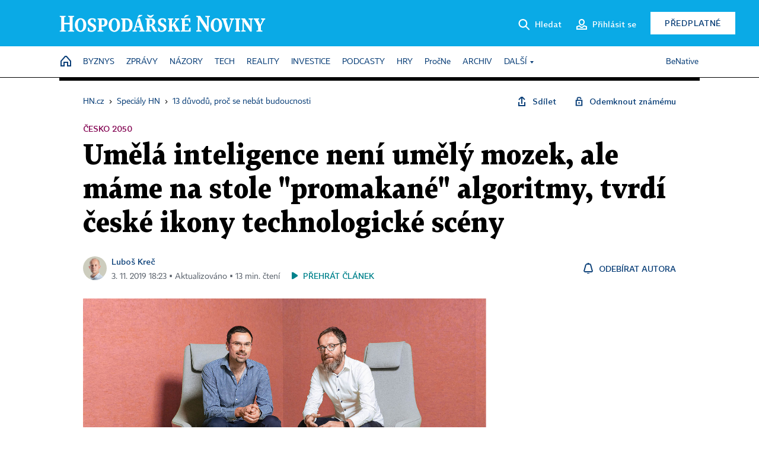

--- FILE ---
content_type: text/html; charset=windows-1250
request_url: https://specialy.hn.cz/c1-66657990-ve-strehu
body_size: 83507
content:
<!DOCTYPE html>
<!-- fe10; [0.5740] -->
<html lang="cs">
<head>
	<meta charset="windows-1250">
	<meta name="language" content="cs">
	<title>Umělá inteligence není umělý mozek, ale máme na stole ”promakané” algoritmy, tvrdí české ikony technologické scény | Hospodářské noviny (HN.cz)</title>


	<meta name="viewport" content="initial-scale=1.0, width=device-width">
	<meta name="description" content="Do robůtků, kteří sami přemýšlí a chovají se jako lidé, má ještě umělá inteligence hodně daleko. To ale neznamená, že bychom se před ní neměli mít na pozoru. Své o tom vědí dvě ikony zdejší technologické scény – veterán kyberbezpečnosti Ondřej Vlček a jeho kamarád, profesor na ČVUT v oblasti umělé inteligence Michal Pěchouček. Jejich cesty se nyní protnuly: první je nově šéfem Avastu, druhý ještě čerstvěji jeho technickým ředitelem.">
	<meta name="keywords" content="umělá inteligence, budoucnost, technologie, robot">
	<meta name="author" content="Luboš Kreč">
	<meta name="copyright" content="&copy; 2026 Economia, a.s.">
	<meta name="referrer" content="no-referrer-when-downgrade">
	<meta name="robots" content="max-image-preview:standard">
	<meta name="robots" content="max-snippet:-1">

	<meta name="facebook-domain-verification" content="1vzl0v0f1vma5x4519sbv50ibgqhl1">

	
	<meta property="fb:pages" content="93433992603">
	<meta property="fb:admins" content="1612230751">
	<meta property="fb:app_id" content="160152434038663">

	<meta property="og:site_name" content="Hospodářské noviny (HN.cz)">
	<meta property="og:email" content="hn@economia.cz">
	<meta property="og:phone_number" content="+420233071111">
	<meta property="og:fax_number" content="+420224800370">
	<meta property="article:publisher" content="https://www.facebook.com/hospodarky">
	<meta name="twitter:site" content="@hospodarky">

		<link rel="canonical" href="https://specialy.hn.cz/c1-66657990-ve-strehu">
				
					
	<meta name="googlebot" content="noarchive,snippet">

	<meta property="og:type" content="article">
	<meta property="og:url" content="https://specialy.hn.cz/c1-66657990-ve-strehu">
	<meta property="og:title" content="Umělá inteligence není umělý mozek, ale máme na stole ”promakané” algoritmy, tvrdí české ikony technologické scény">
	<meta property="og:description" content="Do robůtků, kteří sami přemýšlí a chovají se jako lidé, má ještě umělá inteligence hodně daleko. To ale neznamená, že bychom se před ní neměli mít na pozoru. Své o tom vědí dvě ikony zdejší technologické scény – veterán kyberbezpečnosti Ondřej Vlček a jeho kamarád, profesor na ČVUT v oblasti umělé inteligence Michal Pěchouček. Jejich cesty se nyní protnuly: první je nově šéfem Avastu, druhý ještě čerstvěji jeho technickým ředitelem.">
	<meta property="og:image" content="https://img.ihned.cz/attachment.php/730/74100730/r0D4Q3lwsfeVmcyFH2Lob6qBdhazGW8S/jarvis_5da04329498ebda9691f46f9.jpg">
	<meta property="og:locale" content="cs_CZ">

		<meta property="article:published_time" content="2019-11-03T18:23:00+01:00">
	<meta property="article:tag" content="umělá inteligence, budoucnost, technologie, robot">
	<meta property="article:section" content="Specialy">
	<meta name="news_keywords" content="umělá inteligence, budoucnost, technologie, robot">

	<meta name="twitter:card" content="summary_large_image">
		<meta name="twitter:title" content="Umělá inteligence není umělý mozek, ale máme na stole ”promakané” algoritmy, tvrdí české ikony technologické scény">
	<meta name="twitter:description" content="Do robůtků, kteří sami přemýšlí a chovají se jako lidé, má ještě umělá inteligence hodně daleko. To ale neznamená, že bychom se před ní neměli mít na pozoru. Své o tom vědí dvě ikony zdejší technologické scény – veterán kyberbezpečnosti Ondřej Vlček a jeho kamarád, profesor na ČVUT v oblasti umělé inteligence Michal Pěchouček. Jejich cesty se nyní protnuly: první je nově šéfem Avastu, druhý ještě čerstvěji jeho technickým ředitelem.">
	<meta name="twitter:image" content="https://img.ihned.cz/attachment.php/730/74100730/r0D4Q3lwsfeVmcyFH2Lob6qBdhazGW8S/jarvis_5da04329498ebda9691f46f9.jpg">
	<meta name="twitter:url" content="https://specialy.hn.cz/c1-66657990-ve-strehu">

	<link href="//hn.cz/css/v3/styles.css?26010715" rel="stylesheet" type="text/css">

	
<!-- Google Tag Manager -->
<script>(function(w,d,s,l,i){w[l]=w[l]||[];w[l].push({'gtm.start':
new Date().getTime(),event:'gtm.js'});var f=d.getElementsByTagName(s)[0],
j=d.createElement(s),dl=l!='dataLayer'?'&l='+l:'';j.async=true;j.src=
'//www.googletagmanager.com/gtm.js?id='+i+dl;f.parentNode.insertBefore(j,f);
})(window,document,'script','dataLayer','GTM-NPKTHP');</script>
<!-- End Google Tag Manager -->

	<script src="https://apis.google.com/js/client:platform.js?onload=start"></script>
	<script src="//hn.cz/js/vendor/jquery.js"></script>
	<script src="//hn.cz/js/vendor/jquery.cookie.js"></script>

	<script src="//hn.cz/js/cmp-init.js?21121616" charset="UTF-8"></script>
	<script src="//hn.cz/js/cmp-loader.js?25033113" charset="UTF-8"></script>

	<script src="//hn.cz/js/vendor/swiper-bundle.min.js"></script>
	<script src="https://asset.stdout.cz/fe/external/iframe.js" id="videohub_jscore"></script>
	<script src="//hn.cz/js/common.js?26012715" charset="UTF-8"></script>
	<script src="//hn.cz/js/sh.js?25070812" charset="UTF-8"></script>

	<script src="//hn.cz/js/oauth.js?25060911" charset="UTF-8" id="oauth-script" data-google-oauth-client-id="620603146776-l72im3egblf6h540rtcsb268554hcvl7.apps.googleusercontent.com"></script>
	<script src="//hn.cz/js/v2/payments_article_purchase.js?24060615" charset="UTF-8"></script>
	<script src="//hn.cz/js/jquery.modal-overlay.js?25093011" charset="UTF-8"></script>
	<script src="//hn.cz/js/jquery.modal-menu.js?24012515" charset="UTF-8"></script>
	<script src="//hn.cz/js/jquery.gallery.js?22101710" charset="UTF-8"></script>
	<script src="//hn.cz/js/jquery.iobjects.js?25121515" charset="UTF-8"></script>

	<script src="//hn.cz/js/v3/plugins.js?26012014" charset="UTF-8"></script>
	<script src="//hn.cz/js/tts.js?25101315" charset="UTF-8"></script>
	<script src="//hn.cz/js/v3/main.js?25101315" charset="UTF-8"></script>

	
	<link rel="icon" href="//hn.cz/img/v3/hn-icon.svg">
	<link rel="mask-icon" href="//hn.cz/img/v3/hn-icon.svg" color="#ffffff">
	<link rel="apple-touch-icon" href="//hn.cz/img/v3/hn-touch-icon.png">
	<meta name="theme-color" content="#ffffff">
	<link rel="manifest" href="https://hn.cz/js/manifests/HN_manifest.json"><!-- -->
	

	
	<script type="application/ld+json">
	{
		"@context": "https://schema.org",
		"@type": "NewsArticle",
		"publisher": {
			"@type": "Organization",
			"name": "Economia, a.s.",
			"logo": {
				"@type": "ImageObject",
				"url": "https://hn.cz/img/economia_logo.jpg"
			}
		},

		"url": "https://specialy.hn.cz/c1-66657990-ve-strehu",
		"mainEntityOfPage": "https://specialy.hn.cz/c1-66657990-ve-strehu",
		"headline": "Umělá inteligence není umělý mozek, ale máme na stole \"promakané\" algoritmy, tvrdí české ikony technologické scény",
		"image": "https://img.ihned.cz/attachment.php/730/74100730/r0D4Q3lwsfeVmcyFH2Lob6qBdhazGW8S/jarvis_5da04329498ebda9691f46f9.jpg",
		"datePublished": "2019-11-03T18:23:00+01:00",
		"dateModified": "2019-11-03T18:23:00+01:00",
		"author": {
			"@type": "Person",
			"name": "Luboš Kreč"
		},
		"description": "Do robůtků, kteří sami přemýšlí a chovají se jako lidé, má ještě umělá inteligence hodně daleko. To ale neznamená, že bychom se před ní neměli mít na pozoru. Své o tom vědí dvě ikony zdejší technologické scény – veterán kyberbezpečnosti Ondřej Vlček a jeho kamarád, profesor na ČVUT v oblasti umělé inteligence Michal Pěchouček. Jejich cesty se nyní protnuly: první je nově šéfem Avastu, druhý ještě čerstvěji jeho technickým ředitelem.",

		"isAccessibleForFree": "False",
		"hasPart": {
			"@type": "WebPageElement",
			"isAccessibleForFree": "False",
			"cssSelector": ".paywall-part"
		}
	}
	</script>

<script src="//hn.cz/js/v3/microeshop.js?25070714" charset="UTF-8"></script>
<script>
var microeshop = new _MICROESHOP({
	shopKey: 'hn',
	articleId: 66657990,
	productsListTarget: '.products-list',
	waitingStages: [20,45],
	templates: {
		productItem: '#microeshop_screens .templates .product-item',
		selectedProductItem: '#microeshop_screens .templates .selected-product',
		savedCardItem: '#microeshop_screens .templates .saved-card',
		loggedUserItem: '#microeshop_screens .templates .logged-user',

		screenProducts: '#microeshop_screens .screen-products',
		screenLogin: '#microeshop_screens .screen-login',
		screenHasProduct: '#microeshop_screens .screen-has-subscription',
		screenPayment: '#microeshop_screens .screen-payment',
		screenPaymentStatus: '#microeshop_screens .screen-paymentstatus',

		loadingSpinner: '#microeshop_screens .templates .loading-dialog'
	},
	events: {
		onShow: function() {
			this._sendGA4Event('ec.item_view');
			this.screenProductSelection();
		},
		onProductSelect: function(product) {
			var node = this.contentWrapper.find('.product-'+product.id);
			node.parent().find('.selected').removeClass('selected');
			node.addClass('selected');
			this.contentWrapper.find('.action-login .price').text(product.price_to_pay);
			this._sendGA4Event('ec.add_to_cart');
		},
		onTokenSelect: function(token) {
			var node = this.contentWrapper.find('.card-token-'+token);
			node.parent().find('.selected').removeClass('selected');
			node.addClass('selected');
		},
		onOrderCreated: function() {
			this._sendGA4Event('ec.begin_checkout');
			this.screenPaymentStatus('waiting');
		},
		onOrderCreateFailed: function(error) {
			this.screenPaymentStatus('failed', error);
		},
		onOrderStateChecked: function(response) {
			if(response.status === false) {
				this.screenPaymentStatus('failed');
				return;
			}
			if(response.check_again === false) {
				if(response.payment_status === 'ok') {
					this._sendGA4Event('ec.purchase');
				}
				this.screenPaymentStatus(response.payment_status, response.payment_error);
				return;
			}

			this._checkOrderState();
		},
		onCardWidgetShow: function() {
			this.contentWrapper.find('.buttons').removeClass('hidden');
		},
		onCardWidgetSuccess: function() {
			this.contentWrapper.find('.buttons').addClass('hidden');
			var target = this.contentWrapper.find('.screen-payment .widget-wrapper');
			target.empty();
			this._showLoading(target);
		},
		onPaymentStatusScreenShow: function(screen, status, error) {
			if(status === 'ok') {
				$('.target-email', screen).text(this.state.user.email);
			}
		}
	},
	createDialog: function(content) {
		pulldown._overlay(
			$('<div>', { class: 'microeshop-wrapper' }).append(content),
			true,
			"microeshop-overlay"
		);
		return $('.microeshop-overlay .microeshop-wrapper');
	},
	createProductItem: function(data) {
		return this._hydrate('productItem', data);
	},
	createSelectedProductItem: function(data) {
		return this._hydrate('selectedProductItem', data);
	},
	createLoadingWidget: function() {
		return this.templates.loadingSpinner.clone();
	},
	createUserHasProductDialog: function(status, screen) {
		$('.target-email', screen).text(this.state.user.email);
		return screen;
	},
	getLoggedUser: function() {
		return ecoLogin && ecoLogin.user_email ? {
			email: ecoLogin.user_email,
			logged: ecoLogin.logged
		} : null;
	},
	createOauthLoginForm: function(state) {
		// nacteni soc metod

		var services = [];
		var oauthContainer = state.find('.login-methods');
		var servicesBtns = oauthContainer.find('.oauth_button');

		var callback = $.proxy((response) => {
			$('.oauth_error_wrapper, .oauth_error_wrapper > *', this.contentWrapper).removeClass("visible");
			$('.oauth_error_wrapper .error-unknown', this.contentWrapper).addClass('visible');

			if(response.status !== 'success') {
				$('.oauth_error_wrapper', this.contentWrapper).addClass("visible");
				if($('.oauth_error_wrapper .error-'+response.code, this.contentWrapper).length) {
					$('.oauth_error_wrapper .error-unknown', this.contentWrapper).removeClass('visible');
				}
				$('.oauth_error_wrapper .error-'+response.code, this.contentWrapper).addClass("visible");
				return;
			}
			if(ecoLogin) {
				ecoLogin.loadUserInfo(false);
			}

			this.screenLogin();
		}, this);

		for(var i=0;i<servicesBtns.length;i++) {
			var btn = $(servicesBtns[i]);
			btn.data('after_login_callback', callback);
			services.push(btn.data('service'));
		}
		oAuthLogin.init(services, oauthContainer);
		if(services.length > 0) {
			state.find('.oauth').removeClass('hidden');
		}
		return state;
	}
});

var microeshop_anchors = function(selector) {
	$(selector)
		.prop('href', 'javascript:void(0);')
		.click(function () {
			if ($(this).hasClass('in-progress')) { return; }
			$(this).addClass('in-progress');
			var index = 0;
			if ($(this).data('product-by-index')) { index = parseInt($(this).data('product-by-index'), 10); }
			if (microeshop.init(index)) {
				pulldown.microeshop();
			} else {
				alert('Omlouváme se, nepodařilo se načíst produkty nebo došlo k jiné chybě. Zkuste to prosím později.');
			}
			$(this).removeClass('in-progress');
		})
	;
};

$(document).ready(function() {
	microeshop.init();	microeshop_anchors('.microeshop-anchor, .offer-microeshop-anchor');
});

</script>

		<script>
			var tts;
			$(function(){ tts = new _TTS({ hintBox: null }); });
		</script>
	
<script>
	IHNED_meta.article = {
		id:			66657990,
		canonical:	'https://specialy.hn.cz/c1-66657990-ve-strehu',
		pubdate:	'2019-10-14 00:00:00',
		title:		'Umělá inteligence není umělý mozek, ale máme na stole "promakané" algoritmy, tvrdí české ikony technologické scény',
		preview_image: 'https://img.ihned.cz/attachment.php/720/74100720/ciCbE35APMft4QxUdTHgLoyvuWhw2nS9/jarvis_5da04329498ebda9691f46f9.jpg',
		source:		10283850,
		source_name: 'specialy.hn.cz',
		subsource:	10383170,
		slot:		11299190,
		subslot:	11388180,
		authors:	['Luboš Kreč'],
		tags:		['umělá inteligence','budoucnost','technologie','robot'],
		chains:		'10001585',
		locked:		true,
		paywall_type:	'hard',
		locked_for_user: true,
		lock_status:	''
	};

	$(document).ready(function() { GA4.article_detail(); });
</script>

		<script type="text/javascript">
		var page = {
			section: 'specialy',
			subsection: '',
			ga4_type: 'detail'
		};

		sh_b.ts = '1769768521';

		_saseco.push_keywords('umělá inteligence;budoucnost;technologie;robot');
		_saseco.set_site('ihned');
		_saseco.set_area('default');
		_saseco.set_targets_id('66657990');
		</script>
<script src="https://ai.hn.cz/pub/loader.min.js?202503" charset="UTF-8" async></script>
<script>

		var p = '0S0000_d';
		var branding_cfg = {};

		
		if (0) _saseco.targets.ap='1z';
		if (0) {
			_saseco.targets.ap=1;
			ppc_1_enabled = false;
			seznam_ads_enabled = false;
		} else if (seznam_ads_enabled) {
			eco_cmp_queue.push({
				'cmd': 'checkByPreset',
				'preset': 'seznam',
				'callback': function() {
					if (!isFromSeznam(true)) { return; }
					_saseco.targets.ab='sez';
					seznam_ads = true;
				}
			});
		}

		if (typeof branding_cfg.brand !== 'undefined' && typeof branding_cfg.brand.SAS !== 'undefined' && branding_cfg.brand.SAS) {
			_saseco.targets.ab = branding_cfg.brand.SAS;
		}

		if ($.cookie('user__aamhash')) { var aamDeclaredID = $.cookie('user__aamhash'); }

		
	_saseco.targets.template='article';

	</script>

	
	
		<script src="//hn.cz/js/gemius.js?22021711"></script>
		
	
	<script src="//hn.cz/js/ga4.js?26012014" charset="UTF-8"></script>

	<script type="text/javascript">
	
		window._sasic_queue = window._sasic_queue || [];
		window._sashec_queue = window._sashec_queue || [];
		window.AlsOptions = { tag: 'hn' };
		document.write('<sc' + 'ript type="text/javascript" src="' + '//prod-snowly-sasic.stdout.cz/dist/hn/sasic.min.js' + '" onLoad="_sasic.init()"></sc' + 'ript>');
		document.write('<sc' + 'ript type="text/javascript" src="' + '//prod-snowly-sasic.stdout.cz/libs/sashec-connector.min.js' + '" onLoad="_sashec.init()"></sc' + 'ript>');
		_sashec_queue.push(['group', { site:_saseco.get_site(), area:_saseco.get_area(), keyword:_saseco.keywords, targets:_saseco.targets, callback: _saseco.callback }]);
	
	</script>

</head>
<body class="bt90 body0 page-0S0000_d s2-S page-article-detail article-detail article-66657990" id="top">
	
<!-- Google Tag Manager (noscript) -->
<noscript><iframe src="https://www.googletagmanager.com/ns.html?id=GTM-NPKTHP" height="0" width="0" style="display:none;visibility:hidden"></iframe></noscript>
<!-- End Google Tag Manager (noscript) -->


	<header>
		<div class="header-wrapper">
			<div class="hn-lista">
				<div class="wrapper">
					<div class="logo">
						<a href="https://hn.cz/">
							<img src="https://hn.cz/img/v3/logo_hospodarske_noviny.svg" alt="Hospodářské noviny">
						</a>
					</div>
					<div class="menu-right">
						<a href="javascript:;" class="button simple button-search" onclick="$('.header-search').removeClass('hidden'); $('.header-search .search-what').focus();"><span class="ico ico-search"></span><span class="after">Hledat</span></a>
						<span class="button-tts desktop-only" title="Zobrazit playlist audio článků"></span>
						<span class="button-pocket desktop-only" title="Články uložené na později"></span>
						<a href="javascript:;" class="button simple button-login desktop-only"><span class="ico ico-profile"><span class="initials"></span></span><span class="text-not-logged after">Přihlásit se</span><span class="text-logged after">Můj účet</span></a>
						<a href="https://predplatne.hn.cz/" target="_blank" class="button inverted button-subscription" onclick="GA4.button_click($(this), 'subscription');">Předplatné</a>
						<a href="javascript:;" class="button simple button-menu-trigger no-desktop" onclick="header.toggleMobileMenu();"><span class="ico ico-menu"></span></a>
					</div>
					<form class="header-search hidden" action="https://hn.cz/#result" method="GET">
						<input type="text" name="search[what]" class="search-what" data-type="main" placeholder="Hledat na HN.cz ...">
						<button class="button search-button ico-search"><span class="desktop-only">Hledat</span></button>
						<span class="ico-close" onclick="$('.header-search').addClass('hidden');"></span>
						<input type="hidden" name="p" value="000000_search">
					</form>
				</div>
			</div>
			<div class="menu-wrapper">
				<div class="wrapper">
					<div class="menu-header">
						<div class="wrapper">
							<span class="button-tts" title="Zobrazit playlist audio článků"></span>
							<span class="button-pocket" title="Články uložené na později"></span>
							<a href="javascript:;" class="button simple button-login"><span class="ico ico-profile"><span class="initials"></span></span><span class="text-not-logged">Přihlásit se</span><span class="text-logged">Můj účet</span></a>
							<a href="https://predplatne.hn.cz/" target="_blank" class="button inverted button-subscription" onclick="GA4.button_click($(this), 'subscription');">Předplatné</a>
						</div>
					</div>
					
						<div class="menu">
	<nav class="navig" data-position="header">
			<ul class="swiper-wrapper ">
			<li class="swiper-slide home menu-home"><a href="https://hn.cz/" title="" target="_self"><span>Home</span></a></li>
			<li class="swiper-slide menu-byznys"><a href="https://byznys.hn.cz/" title="" target="_self"><span>Byznys</span></a></li>
			<li class="swiper-slide menu-zpravy"><a href="https://zpravy.hn.cz/" title="" target="_self"><span>Zprávy</span></a></li>
			<li class="swiper-slide menu-nazory"><a href="https://nazory.hn.cz/" title="" target="_self"><span>Názory</span></a></li>
			<li class="swiper-slide menu-tech"><a href="https://tech.hn.cz/" title="" target="_self"><span>Tech</span></a></li>
			<li class="swiper-slide menu-reality"><a href="https://byznys.hn.cz/reality/" title="" target="_self"><span>Reality</span></a></li>
			<li class="swiper-slide menu-investice"><a href="https://investice.hn.cz/" title="" target="_self"><span>Investice</span></a></li>
			<li class="swiper-slide menu-podcasty"><a href="https://podcasty.hn.cz/" title="" target="_self"><span>Podcasty</span></a></li>
			<li class="swiper-slide menu-hry"><a href="https://hn.cz/hry" title="" target="_self"><span>Hry</span></a></li>
			<li class="swiper-slide capitalize"><a href="https://procne.hn.cz/" title="" target="_self"><span>PročNe</span></a></li>
			<li class="swiper-slide menu-archiv"><a href="https://archiv.hn.cz/" title="" target="_self"><span>Archiv</span></a></li>
			<li class="swiper-slide submenu-anchor" data-submenu="submenu_163100"><span title="">Další</span></li>
		</ul>

									<div class="sub-menu hidden" id="submenu_163100">
									<ul class="swiper-wrapper menu-links">
			<li class="swiper-slide "><a href="https://hn.cz/tagy/Jak-nastartovat-sever-357605" title="" target="_self"><span>Jak nastartovat sever</span></a></li>
			<li class="swiper-slide "><a href="https://specialy.hn.cz/" title="" target="_self"><span>Speciály HN</span></a></li>
			<li class="swiper-slide "><a href="https://vikend.hn.cz/" title="" target="_self"><span>Víkend</span></a></li>
			<li class="swiper-slide "><a href="https://stavba.hn.cz/" title="" target="_self"><span>Magazín Stavba</span></a></li>
			<li class="swiper-slide "><a href="https://hn.cz/knihy-hn" title="" target="_self"><span>Knihy HN</span></a></li>
		</ul>

									<ul class="swiper-wrapper menu-links">
			<li class="swiper-slide "><a href="https://eventy.hn.cz/" title="" target="_self"><span>Eventy</span></a></li>
			<li class="swiper-slide "><a href="https://hn.cz/tagy/Green-Deal-355623" title="" target="_self"><span>Green Deal</span></a></li>
			<li class="swiper-slide "><a href="https://hn.cz/inovatori/" title="" target="_self"><span>Inovátoři roku</span></a></li>
			<li class="swiper-slide "><a href="https://byznys.hn.cz/zenyceska/" title="" target="_self"><span>Top ženy</span></a></li>
			<li class="swiper-slide "><a href="https://nejbanka.hn.cz/" title="" target="_self"><span>Nej banka / Nej pojišťovna</span></a></li>
		</ul>

									<ul class="swiper-wrapper menu-links">
			<li class="swiper-slide "><a href="https://predplatne.hn.cz/" title="" target="_self"><span>Předplatné</span></a></li>
			<li class="swiper-slide "><a href="https://hn.cz/tiraz/" title="" target="_self"><span>Redakce</span></a></li>
			<li class="swiper-slide "><a href="https://www.economia.cz/ceniky-inzerce/" title="" target="_self"><span>Inzerce</span></a></li>
			<li class="swiper-slide "><a href="https://www.economia.cz/contact/" title="" target="_self"><span>Kontakty</span></a></li>
			<li class="swiper-slide "><a href="https://hn.cz/news/" title="" target="_self"><span>Newslettery</span></a></li>
		</ul>

									<ul class="swiper-wrapper menu-links">
			<li class="swiper-slide "><a href="https://ekonom.cz/" title="" target="_self"><span>Ekonom</span></a></li>
			<li class="swiper-slide "><a href="https://logistika.ekonom.cz/" title="" target="_self"><span>Logistika</span></a></li>
			<li class="swiper-slide "><a href="https://pravniradce.ekonom.cz/" title="" target="_self"><span>Právní rádce</span></a></li>
			<li class="swiper-slide "><a href="https://hn.cz/hry" title="" target="_self"><span>Hry</span></a></li>
			<li class="swiper-slide "><a href="https://www.economia.cz/" title="" target="_self"><span>Economia</span></a></li>
		</ul>

						</div>
			
			<ul class="swiper-wrapper ">
			<li class="swiper-slide menu-benative capitalize"><a href="https://benative.hn.cz/" title="" target="_self"><span>BeNative</span></a></li>
		</ul>

	
	</nav>
</div>

					
				</div>
			</div>
			<div class="hidden">
				<div class="account-menu">
					<div class="profile">
						<span class="image no-image"><span class="initials"></span></span>
						<div class="name"></div>
					</div>
					<ul class="menu-links">
						<li><a href="https://ucet.hn.cz" class="menu-item item-account">Nastavení účtu</a></li>
						<li><a href="https://ucet.hn.cz/predplatne/" class="menu-item item-subscriptions">Moje předplatné</a></li>
						<li><a href="javascript:;" class="menu-item item-logout">Odhlásit se</a></li>
					</ul>
				</div>
			</div>
		</div>
	</header>
	<script>
				$('.menu:not(.submenu) .menu-specialy').addClass("active");
		header.init();
	</script>

	<!-- a wrapper -->
	<div id="brand-a" class="brand-a"><div id="brand-b" class="brand-b"><div id="brand-c" class="brand-c">

	<!-- all-wrapper -->
	<div class="all-wrapper">

		<div class="a-wrapper leader">
	<div id="a-leader" class="a-content">
		<script type="text/javascript">
	_saseco.queue_push(['position','a-leader',{size:['leader','79a','91a','92a','11a','21a']}]);
</script>
	</div>
</div>
		<div class="a-wrapper strip-1">
	<div id="a-strip-1" class="a-content">
		<script type="text/javascript">
			_saseco.queue_push(['position','a-strip-1',{ size:'strip', pos:'1', async:false }]);
		</script>
	</div>
</div>

		<div class="content">
		<!-- content start -->



	<div class="article-header gap">
	<div class="wrapper-fixed"><div class="wrapper">
		<div class="tools">
			

<div class="breadcrumbs">
	<a href="https://hn.cz/"><span>HN.cz</span></a>
	<span>&rsaquo;</span>
			<a href="https://specialy.hn.cz"><span>Speciály HN</span></a>
											<span>&rsaquo;</span>
			<a href="https://specialy.hn.cz/special/cesko-2050-1"><span>13 důvodů, proč se nebát budoucnosti</span></a>
			</div>

			<div class="article-sharing">
				<span class="article-sharing-bg" onclick="$('.article-sharing').toggleClass('unpacked');"></span>
				<span class="ico-menu-small" onclick="$('.article-sharing').toggleClass('unpacked');"></span>
				<div class="article-sharing-wrap">
					<a href="javascript:;" class="button simple with-icon" id="button-share" title="Sdílet"><span class="ico ico-share"></span><span class="after">Sdílet</span></a>
										<a href="javascript:;" class="button simple with-icon" id="button-opentofriend" title="Odemknout známému"><span class="ico ico-lock-open blue"></span><span class="after">Odemknout známému</span></a>
				</div>
			</div>
		</div>
					<div class="label">Česko 2050</div>
				<h1 class="tts-prop-name tts-part" data-url="https://specialy.hn.cz/c1-66657990-ve-strehu"
		    data-tts-prop="name" data-tts-part="0">Umělá inteligence není umělý mozek, ale máme na stole "promakané" algoritmy, tvrdí české ikony technologické scény</h1>
	</div></div>
	<div class="article-meta">
		<div class="article-meta-wrap">
											<div class="authors tts-prop-author tts-part" data-tts-prop="author" data-tts-part="0">
											<span class="photos">
							<a href="https://hn.cz/autori/lubos-krec-19625400">
																							<img src="https://img.ihned.cz/attachment.php/210/76675210/p36Ov9bNMoGhcVj25xBs0aAWiygK1dqm/Krec_Lubos_WEB_BAR.png" title="Luboš Kreč" />
															</a>
						</span>
						<a href="https://hn.cz/autori/lubos-krec-19625400">Luboš Kreč</a>									</div>
																			<div class="publish_date time">
																<span>3. 11. 2019&nbsp;18:23&nbsp;&squf; Aktualizováno&nbsp;&squf;
				13&nbsp;min.&nbsp;čtení</span>
				&nbsp; &nbsp; <span id="tts-start-wrap"><span id="tts-start" class="tts-status-bar"></span><span id="tts-player-micro" class="inactive"><span class="tts-status-bar"></span><span class="tts-progress-bar micro empty"></span></span></span>
			</div>
		</div>
														<div class="author-subscribe">
													<a href="javascript:" class="object-subscribe ico ico-bell"
							   onclick="object_subscription.switch($(this),3,19625400,'Luboš Kreč','fill');"
							   title="Odebírat články autora: Luboš Kreč"
							   data-add="Odebírat autora" data-remove="Zrušit odběr"
							   data-target=".article-meta-wrap .authors > a:nth-child(2)"><span>Odebírat autora</span></a>
												</div>
					
		
	</div>
</div>

<div class="wrapper-cols gap-big">
	<div class="column col1">
		<div class="article-primary-area" id="articlePrimaryTarget">
		<div class="main-image">
		<div class="article-image-wrapper image-wrapper">
			<img src="https://img.ihned.cz/attachment.php/730/74100730/r0D4Q3lwsfeVmcyFH2Lob6qBdhazGW8S/jarvis_5da04329498ebda9691f46f9.jpg" alt="Zleva šéf Avastu Ondřej Vlček a profesor na ČVUT v oblasti umělé inteligence Michal Pěchouček">
			
		</div>
		<div class="image-meta">
			<span class="content" title="Skrýt popis">
				<span class="title">Zleva šéf Avastu Ondřej Vlček a profesor na ČVUT v oblasti umělé inteligence Michal Pěchouček </span>
												<span class="author">Autor &squf; <a href="https://hn.cz/autori/lukas-biba-15313170">Lukáš Bíba</a></span>
							</span>
			<span class="ico-up" title="Zobrazit popis"></span>
		</div>
	</div>
	<script>
		var fullImgData = {
			type: 'info_graphic',
			_config: {
				name: '',
				image: {
					url: 'https://img.ihned.cz/attachment.php/90/74099090/SqO3TM1mvkVD9ECKgwjWp4aARteb87ls/jarvis_5da04329498ebda9691f46f9.jpeg'
				},
				description: null
			}
		};
		var fullImg = new IO_info_graphic(fullImgData._config);
		$('.main-image img').click(function() {
			pulldown.mediaPopup(fullImgData, fullImg.createStructure(), null);
		});

		$('.main-image .image-meta').click(function() { $('.main-image .image-meta').toggleClass('switched'); });
	</script>
		
</div>

<div class="article-perex tts-prop-perex tts-part" data-tts-prop="perex">Do&nbsp;robůtků, kteří sami přemýšlí a&nbsp;chovají se jako lidé, má ještě umělá inteligence hodně daleko. To ale neznamená, že bychom se před ní neměli mít na&nbsp;pozoru. Své o&nbsp;tom vědí dvě ikony zdejší technologické scény&nbsp;– veterán kyberbezpečnosti Ondřej Vlček a&nbsp;jeho kamarád, profesor na&nbsp;ČVUT v&nbsp;oblasti umělé inteligence Michal Pěchouček. Jejich cesty se nyní protnuly: první je nově šéfem Avastu, druhý ještě čerstvěji jeho technickým ředitelem.</div>

<div class="article-content gap article-body tts-prop-body" data-tts-prop="body" data-tts-hash="">
	<div class="article-body-part free-part">
	<div class='a-wrapper wallpaper wallpaper-2'>
	<div id="a-wallpaper-2" class="a-content">
		<script>
			_saseco.queue_push(['position','a-wallpaper-2',{
				size:['wallpaper','mpu','sq3'], async:false, pos:'2'
			}]);
		 
			var recalculate_wallpaper = function() {

				var wrapper = $('#a-wallpaper-2').parent();
				if(!wrapper.hasClass('a-visible')) return;

				var wtop = Math.round(wrapper.offset().top);
				var wbot = wtop + wrapper.height();

				var conflict = false;
				$(".d-elm").each(function() {
					$(this).removeClass('wallpaper-conflict'); // reset

					var btop = Math.round($(this).offset().top);
					var bbot = btop + $(this).height();
					if(
						(wtop < btop && wbot > btop) || // wallpaper zacina nad boxem a konci v boxu
						(wtop > btop && wbot < bbot) || // wallpaper zacina a konci uvnitr boxu
						(wtop < bbot && wbot > bbot) // wallpaper zacina v boxu, konci pod nim
					) {
						$(this).addClass('wallpaper-conflict');
						conflict = true;
					}
				});

				wrapper.removeClass('wallpaper-with-box')
				if(conflict) wrapper.addClass('wallpaper-with-box');
			};

			_saseco.add_manual_callback('recalculate', recalculate_wallpaper);
			$(document).ready(recalculate_wallpaper);
				</script>
	</div>
</div>

	<div class='a-wrapper mediumrectangle mediumrectangle-1'>
	<div id="a-mediumrectangle-1" class="a-content">
		<script>
			var sas_mr1 = 'mediumrectangle';
			if (_saseco.targets.device === 'm') {
				sas_mr1 = ['mediumrectangle','is','prmsquare','square300'];
			}
			_saseco.queue_push(['position','a-mediumrectangle-1',{
				size:sas_mr1, async:false, pos:'1'
			}]);
		</script>
	</div>
</div>

<p class="detail-odstavec"><span class="first-letter" data-letter="C">C</span>o si to neseš?" podiví se Ondřej Vlček, když k němu chodbou zdobenou kontejnerovým opláštěním trochu šouravě kráčí Michal Pěchouček. "To je mačča, buddhistický zelený čaj. Neznáš? Ochutnej," nabízí hipstersky zarostlý profesor sklenici plnou zeleného nápoje svému šéfovi.</p>
<div class="d-elm d-info  ">
<div class="d-elm-label" style="text-align: center;">PRVNÍ ČÍSLO SPECIÁLU HOSPODÁŘSKÝCH NOVIN JE TU. VĚNUJE SE BUDOUCNOSTI ČESKA A NAJDETE V NĚM MIMO JINÉ:</div>
<div class="detail-napoveda">
<ul>
<li>&#65279;Exkluzivní <a href="https://specialy.ihned.cz/c1-66658150-vaclav-smil-na-konci-civilizace">rozhovor s Václavem Smilem</a>, česko-kanadským vědcem, jemuž naslouchá Bill Gates.</li>
<li><a href="https://specialy.ihned.cz/c1-66658140-datove-tovarny">Reportáž</a> z továren budoucnosti.</li>
<li><a href="https://specialy.ihned.cz/c1-66658120-az-naprsi-penize">Interview</a> o nepodmíněném příjmu s americkou reportérkou Annie Lowreyovou.</li>
<li><a href="https://specialy.ihned.cz/c1-66658130-budoucnost-made-in-cz">Příběhy</a> výjimečných českých vědců a podnikatelů.</li>
<li><a href="https://specialy.ihned.cz/c1-66658030-zakladatel-revolutu-o-penezich-a-souboji-s-obry">Pohled</a> zakladatele virtuální banky Revolut na budoucnost peněz.</li>
<li><a href="https://specialy.ihned.cz/c1-66657340-ceska-priroda-a-krajina-v-roce-2050">Anketu</a> mezi předními experty na téma česká příroda v roce 2050.</li>
<li><a href="https://specialy.ihned.cz/special/cesko-2050-1">124 stran inspirativního čtení</a> <strong>jen za 99 Kč.</strong></li>
</ul>
<p><strong><a href="https://specialy.ihned.cz/special/cesko-2050-1"><img title="" src="https://img.ihned.cz/attachment.php/440/74102440/4xOT89hsrcGWUKt7kj6SDiPgzVyum0oa/HN-Special-1-titul-1.jpg" alt="HN Special 1 titul 1" width="600" height="801" align="left" /></a></strong></p>
<p> </p>
</div>
</div>
<p class="detail-odstavec">Ten se mírně nakloní, lehce se ušklíbne, pak se zasměje: "Díky, ani ne, já si dám vodu."</p>
<p class="detail-odstavec">Oba muži stojí v jedenáctém patře pankrácké administrativní budovy Enterprise Office Center, kde úřaduje vedení <a href="https://www.avast.com/cs-cz/index">Avastu</a>, jedné z největších antivirových firem světa, která v Praze vznikla a dodnes tu má své hlavní sídlo. Jen za první letošní pololetí utržila firma 425 milionů dolarů a dosáhla na hrubý zisk před odpisy a daněmi na úrovni 5,5 miliardy korun.</p>
<p class="detail-odstavec">Ondřej je jejím šéfem, tedy CEO, Michal od září technologickým ředitelem čili CTO.</p>
<p class="detail-odstavec">Dvě ikony tuzemské technologické scény, které symbolizují novou éru jak Avastu (a vůbec oboru kyberbezpečnosti), tak celé moderní společnosti. Jedno jako druhé totiž čeká zásadní úkol &#8722; soužití s umělou inteligencí.</p>
<p class="detail-odstavec">Drobná epizoda s drinkem je sice jakékoli kybernetiky prostá, přesto ilustruje, v čem jsou ti dva odlišní a jak se mohou doplňovat.</p>
<p class="detail-odstavec">Sedmačtyřicetiletý Pěchouček, světová kapacita ve výzkumu umělé inteligence, je filosoficky založený typ inženýra, který hledí daleko do budoucnosti a o svých vizích rád a často přednáší, nejen na ČVUT, kde donedávna vedl katedru počítačů.</p>
<p class="detail-odstavec">Dvaačtyřicetiletý, praktičtěji orientovaný Vlček má zase po 20 letech v nejvyšších patrech Avastu, jehož ředitelem se stal v létě, unikátní know-how ze světa velkého byznysu a kybernetické bezpečnosti.</p>
<p class="detail-odstavec">Oba se znají už dlouho, Pěchouček před deseti lety založil s Vlčkovým spolužákem z jaderné fakulty Martinem Rehákem bezpečnostní start-up Cognitive Security, který využíval umělou inteligenci dávno před tím, než se z AI (anglická zkratka pro artificial intelligence) stal fenomén. Ostatně firmu od nich <a href="https://archiv.ihned.cz/c1-64244630-za-desitky-milionu-prodali-svoji-it-firmu-ted-dva-profesori-cvut-pracuji-pod-kolosem-cisco">za stovky milionů korun koupil</a> nadnárodní koncern <a href="https://www.cisco.com">Cisco</a>, což z nich udělalo legendy zdejší startupové komunity.</p>
<p class="detail-odstavec">"Avast mi vždycky imponoval. Není lepší šance, kde v Česku propojit akademický výzkum s praxí," pokyvuje hlavou Pěchouček a Vlček mu kompliment vrací: "Na Michalovi mě fascinuje jeho zaměření na AI, což je pro bezpečnost do budoucna naprosto zásadní věc. A také se mi líbí jeho zapojení do občanské společnosti."</p>
<p class="detail-odstavec">Jejich vzájemné námluvy trvaly poslední dva roky, během nichž Avast mimo jiné zasponzoroval příchod elitních expertů na kybernetickou bezpečnost na ČVUT. Vlček mezitím s top managementem dotáhl spojení s někdejším brněnským konkurentem AVG a následně celou firmu pomohl uvést na <a href="https://www.londonstockexchange.com/exchange/prices-and-markets/stocks/summary/company-summary/GB00BDD85M81GBGBXSTMM.html">londýnskou burzu</a>. Pěchouček zase na ČVUT založil Centrum umělé inteligence a svou katedru dostal do kondice, kdy ji mohl s klidným svědomím opustit. "V posledních letech se zásadně změnila škála a množství útoků, protože práce hackerů se automatizuje pomocí umělé inteligence. Cítím, že tady můžu být opravdu prospěšný, že moje práce bude mít velký společenský dopad. Vždyť chráníme soukromí půl miliardy lidí," vysvětluje Michal Pěchouček.</p>


	<div class="info-content-left"><span class="ico ico-clock violet"></span>Zbývá vám ještě 70&nbsp;% článku</div>

		
	<div class="paywall paywall-dialog tts-static tts-part pw-variant-1" data-tts-prop="static" data-tts-part="paywall_hn_v1" data-variant="1" data-percent="28">
		<div class="title">První 2&nbsp;měsíce předplatného za&nbsp;40&nbsp;Kč</div>
		<div class="content">
			<div class="part-left">
				<ul class="benefits">
									<li>První 2 měsíce za 40 Kč/měsíc, <span>poté za&nbsp;199&nbsp;Kč&nbsp;měsíčně</span></li>
					<li>Možnost kdykoliv zrušit</li>
					<li>Odemykejte obsah pro přátele</li>
					<li>Všechny články v audioverzi + playlist</li>
								</ul>
				<div class="wrap-btn">
					<a href="https://predplatne.hn.cz/?backlink=https://specialy.hn.cz/c1-66657990-ve-strehu" class="button microeshop-anchor" data-text="předplatné">
						Předplatit za 40 Kč					</a>
					
				</div>
			</div>
			<div class="part-right">
				<div class="notes">
					<div class="notes-title">Máte již předplatné?</div>
					<a href="javascript:;" id="button_pw_login" data-text="přihlášení" class="button simple"
					   onclick="ecoLogin.loginDialog();"
					>Přihlásit se</a>
				</div>
			</div>
		</div>
		<div class="promo-area" id="paywall_promo_area"><!--div style="margin: 24px 0 16px; text-align: center;">
<a href="">
<img src="" alt="" class="no-mobile" style="height: auto; max-width: 100%;">
<img src="" alt="" class="mobile-only">
</a>
</div--></div>
	</div>
					<div class="end-article-dot tags">
				<ul>
																													<li id="tag-175083"><a href="https://hn.cz/tagy/umela-inteligence-175083" title="umělá inteligence">#umělá inteligence</a></li>
																													<li id="tag-33367"><a href="https://hn.cz/tagy/budoucnost-33367" title="budoucnost">#budoucnost</a></li>
																													<li id="tag-29892"><a href="https://hn.cz/tagy/technologie-29892" title="technologie">#technologie</a></li>
																													<li id="tag-175084"><a href="https://hn.cz/tagy/robot-175084" title="robot">#robot</a></li>
									</ul>
			</div>
			</div>

	
	
	
	<div id="google-news-link">
		<p style="display: flex; align-items: center; margin: 16px 0 0; font-size: 15px; padding: 4px 10px; background-color: #F8F8F8;">
			<a href="https://news.google.com/publications/CAAqBwgKMP7knwswi--3Aw?hl=cs&gl=CZ&ceid=CZ:cs" target="_blank"
			   style="flex: 0 0 auto; margin-right: 16px;"><img src="https://www.gstatic.com/gnews/logo/google_news_40.png" style="width: 30px;"></a>
			<span class="f-sans">Přidejte si Hospodářské noviny
			<a href="https://news.google.com/publications/CAAqBwgKMP7knwswi--3Aw?hl=cs&gl=CZ&ceid=CZ:cs" target="_blank">mezi své oblíbené tituly</a>
			na Google zprávách.</span>
		</p>
	</div>

	</div>
<script>
	var slideshow = new _Slideshow({
		reloadAdsAfterClicks: 2,
		scrollTopCorrection: -150
	});
	$(function(){
		if (isFromSeznam(true)) {
			$('#google-news-link').hide();
					}
	});
</script>

	




<script>
	var iobjects = {"1215892":{"type":"info_graphic","iobject_id":1215892,"id":59510,"name":"Infografika: Ve st\u0159ehu","description":null,"preview_image":{"url":"https:\/\/img.ihned.cz\/attachment.php\/110\/74099110\/k8A1D9TIKvCr4VwcetuiFbE7ahSPRBGl\/768x576xe235\/jarvis_5da0435b498ebda9691f4739.png","width":768,"height":576},"author":null,"url":"https:\/\/img.ihned.cz\/attachment.php\/110\/74099110\/k8A1D9TIKvCr4VwcetuiFbE7ahSPRBGl\/jarvis_5da0435b498ebda9691f4739.png","width":2048,"height":1536,"embed":"<object classid=\"clsid:D27CDB6E-AE6D-11cf-96B8-444553540000\" width=\"768\" height=\"800\">\n<param name=\"movie\" value=\"https:\/\/img.ihned.cz\/attachment.php\/110\/74099110\/k8A1D9TIKvCr4VwcetuiFbE7ahSPRBGl\/jarvis_5da0435b498ebda9691f4739.png\" \/>\n<embed src=\"https:\/\/img.ihned.cz\/attachment.php\/110\/74099110\/k8A1D9TIKvCr4VwcetuiFbE7ahSPRBGl\/jarvis_5da0435b498ebda9691f4739.png\" width=\"768\" height=\"800\" type=\"application\/x-shockwave-flash\">\n<\/object>","image":{"url":"https:\/\/img.ihned.cz\/attachment.php\/110\/74099110\/k8A1D9TIKvCr4VwcetuiFbE7ahSPRBGl\/jarvis_5da0435b498ebda9691f4739.png","width":2048,"height":1536},"element_id":null,"primary":false}};
	if(iobjects !== undefined) {
			_IO.addIobjectsData(iobjects);

			if ($('.detail-media-content').length) {
				$('.detail-media-content .media-placeholder').each(function () {
					var target = $(this).data('target');
					if ($('.article-body-part .inserted_iobject_' + target).length) $(this).remove();
				});
				if (!$('.detail-media-content .media-placeholder').length) $('.detail-media-content').remove();
			}

			_IO.initEntrypoints();

			

			
			if (typeof online_report === 'object') {
				online_report.replace_iobjects();
			}

			$.each(surveys, function(index, value) {
				if (typeof surveys_extra_options === 'object' && typeof surveys_extra_options[index] === 'object') {
					value = $.extend(true, {}, value, surveys_extra_options[index]);
				}
				surveys[index] = new _SURVEY(value);
				ecoLogin.updateUserInfoCallback.push(function(el) {
					surveys[index].updateSurveyButton();
				});
			});
	}

</script>
<div class="article-social-share" id="article-sharing-menu">
	<ul class="menu-links">
		<li><a href="javascript:;" class="menu-item share-f" onclick="return share_link($(this),'f',null);"><span class="ico ico-soc-fb"></span>Facebook</a></li>
		<li><a href="javascript:;" class="menu-item share-x" onclick="return share_link($(this),'x',null,'Um%C4%9Bl%C3%A1+inteligence+nen%C3%AD+um%C4%9Bl%C3%BD+mozek%2C+ale+m%C3%A1me+na+stole+%22promakan%C3%A9%22+algoritmy%2C+tvrd%C3%AD+%C4%8Desk%C3%A9+ikony+technologick%C3%A9+sc%C3%A9ny');"><span class="ico ico-soc-x"></span>Platforma X</a></li>
		<li><a href="javascript:;" class="menu-item share-c" onclick="return share_link($(this),'c',null);"><span class="ico ico-link"></span>Kopírovat odkaz</a></li>
	</ul>
</div>


	


<div class="hidden" id="microeshop_screens">

	<div class="templates">
		<!-- produkt -->
		<div class="product-item bordered-item product-[id] selectable-radio" data-product="[id]">
			<span class="item-title">
				<span class="title">[name_short]</span>
				<span class="note-1">[notes.note_1]</span>
			</span>
			<span class="note-2">[notes.note_2]</span>
		</div>
		<!-- /produkt -->
		<!-- selected product -->
		<div class="selected-product bordered-item">
			<span class="item-title">
				<span class="title">[name]</span>
				<span class="note-1">[notes.note_1]</span>
			</span>
			<span class="change-button">
				<a href="javascript:;" class="button simple action" data-action="screen:ProductSelection"><span class="ico ico-pencil blue"></span></a>
			</span>
		</div>
		<!-- /selected product -->
		<!-- logged user -->
		<div class="logged-user bordered-item">
			<span class="item-title">
				<span class="title">[email]</span>
				<span class="note-1">Přihlášený uživatel</span>
			</span>
		</div>
		<!-- /logged user -->
		<!-- saved card -->
		<div class="saved-card bordered-item selectable-radio card-token-[id]" data-item="[id]">
			<span class="item-title">
				<span class="title">[number]</span>
				<span class="note-1">Platnost do: [valid.month]/[valid.year]</span>
			</span>
		</div>
		<!-- /saved card -->

		<div class="loading-dialog">
			<div class="spinner-big">
				<span class="ico ico-loading blue segment-1"></span>
				<span class="ico ico-loading blue80 segment-2"></span>
				<span class="ico ico-loading blue segment-3"></span>
			</div>
		</div>
	</div>




	<!-- screen for products -->
	<div class="microeshop-screen screen-products">
		<div class="products-list"></div>
		<div class="box steps">
			<div class="box-content">
				<div class="step">
					<span class="icon bg-azure"><span class="ico ico-exit blue"></span></span>
					<div class="title">Možnost kdykoliv zrušit</div>
				</div>
				<div class="step">
					<span class="icon bg-azure"><span class="ico ico-bell"></span></span>
					<div class="title">Upozornění 2 dny před automatickou obnovou předplatného</div>
				</div>
			</div>
		</div>
		<div class="info">
			<div class="part">
				<input type="checkbox" id="marketing_agreement_[state_hash]" name="marketing_agreement" value="Y" class="bullet consent" />
				<label class="content" for="marketing_agreement_[state_hash]">
					<p>Přeji si dostávat obchodní sdělení společnosti Economia, a.s., o jiných, než objednaných či o obdobných produktech a službách. Více viz <a href="https://www.economia.cz/ochrana-osobnich-udaju/" target="_blank">Informace o zpracování osobních údajů</a> za účelem zasílání obchodních sdělení.</p>
				</label>
			</div>
			<div class="part">
				<span class="bullet"><span class="ico ico-info anthracite"></span></span>
				<div class="content">
					<p>Odesláním objednávky beru na vědomí, že mé osobní údaje budou zpracovány dle <a href="https://www.economia.cz/ochrana-osobnich-udaju/" target="_blank">Zásad ochrany osobních a dalších zpracovávaných údajů</a>, a souhlasím se <a href="https://predplatne.hn.cz/economia/vop" target="_blank">Všeobecnými obchodními podmínkami</a> vydavatelství Economia, a.s.</p>
					<p>Beru na vědomí, že budu dostávat obchodní sdělení, týkající se objednaných či obdobných produktů a služeb společnosti Economia, a.s.
						<a href="javascript:;" onclick="$(this).closest('.content').find('.info_subcontent').toggleClass('hidden');$(this).toggleClass('unfolded');" class="folding-trigger">Odmítnout zasílání<span class="ico ico-down-small black"></span><span class="ico ico-up-small black"></span></a>
					</p>
					<div class="info_subcontent hidden">
						<p>Zaškrtnutím políčka přijdete o možnost získavat informace, které přímo souvisí s vámi objednaným produktem a službami, například:</p>
						<ul>
							<li>Odkaz na stažení mobilní aplikace</li>
							<li>Aktivační kód pro přístup k audioverzi obsahu</li>
							<li>Informace o podstatných změnách a produktových novinkách</li>
							<li>Možnost vyjádřit se ke kvalitě produktů</li>
							<li>Další praktické informace a zajímavé nabídky</li>
						</ul>
						<div class="checkinput">
							<input type="checkbox" name="no_legitimate_interest" value="Y" class="consent" id="no_legitimate_interest_[state_hash]" />
							<label for="no_legitimate_interest_[state_hash]">Nechci dostávat obchodní sdělení týkající se objednaných či obdobných produktů společnosti Economia, a.s.</label>
						</div>
					</div>
				</div>
			</div>
		</div>
		<div class="buttons">
			<a href="javascript:;" class="button action action-login" data-action="screen:Login">Zaplatit <span class="price">30</span> Kč kartou</a>
		</div>
		<div class="help-info">
			<p>Můžete si prohlédnout <a href="https://predplatne.hn.cz/?backlink=https://specialy.hn.cz/c1-66657990-ve-strehu">kompletní nabídku</a>,<br>která obsahuje předplatné i na delší období a tištěné vydání.</p>
		</div>
	</div>
	<!-- screen for products -->

	<!-- screen login -->
	<div class="microeshop-screen screen-login">
		<div class="product-slot"></div>
		<div class="state state-logged hidden">
			<div class="user"></div>
			<div class="cards hidden"></div>
			<div class="buttons">
				<a href="javascript:void(0);" class="button action action-payment" data-action="payment">Zaplatit <span class="price">0</span> Kč</a>
				<a href="javascript:void(0);" class="button inverted with-border action action-pay-alternative hidden" data-action="payment:newcard">Zaplatit jinou kartou</a>
			</div>
		</div>
		<div class="state state-methods hidden">
			<div class="title">Účet pro čtení obsahu</div>
			<div class="oauth hidden">
													<div class="login-methods">
						<div class="services">
																						<a href="javascript:;" class="oauth_button social-button button-google" data-service="google" data-action="login" title="Google"><span class="ico ico-social-google"></span></a>
																							<a href="javascript:;" class="oauth_button social-button button-facebook" data-service="facebook" data-action="login" title="Facebook"><span class="ico ico-social-facebook"></span></a>
																							<a href="javascript:;" class="oauth_button social-button button-apple" data-service="apple" data-action="login" title="Apple"><span class="ico ico-social-apple"></span></a>
																					</div>
						<div class="oauth_error_wrapper">
	<div class="error-oauth_insufficient_data">Z účtu nelze získat údaje potřebné pro založení účtu (ID, e-mail). Povolte prosím přístup k e-mailu.</div>
	<div class="error-oauth_account_used">Účet služby s tímto e-mailem je již použit jinde a nelze jej připojit.</div>
	<div class="error-oauth_authorization_failed">K účtu služby se nepodařilo přihlásit. Zkuste prosím opakovat.</div>
	<div class="error-oauth_connection_exists">Propojení s účtem této služby již existuje.</div>

	<div class="error-user_exists">Účet s tímto e-mailem již existuje. Zkuste se prosím přihlásit e-mailem a heslem.</div>
	<div class="error-user_disabled">Váš účet již není aktivní. Kontaktujte naše zákaznické centrum.</div>
	<div class="error-unable_to_login">K účtu se nelze přihlásit. Kontaktujte naše zákaznické centrum.</div>
	<div class="error-unable_to_create_connection">Nepodařilo se dokončit proces propojování účtů. Zkuste prosím opakovat později.</div>
	<div class="error-unknown visible">Neznámá chyba. Zkuste prosím opakovat později.</div>
</div>

					</div>
								<div class="divider"><span>Nebo zadejte e-mail</span></div>
			</div>
			<div class="message msg-email-exists">
				<p>Účet s tímto e-mailem již existuje. Pro jeho použití je třeba se k němu přihlásit.</p>
			</div>
			<div class="text-input input-email">
				<label>E-mailová adresa</label>
				<input type="text" name="email" value="" />
				<span class="err">Je třeba zadat platný e-mail.</span>
			</div>
			<div class="text-input input-password">
				<label>Heslo</label>
				<input type="password" name="login_pwd" value="" />
				<span class="err">Neplatné heslo.</span>
			</div>
			<div class="buttons">
				<a href="javascript:void(0);" class="button action action-payment" data-action="payment">Zaplatit <span class="price">0</span> Kč</a>
				<a href="javascript:void(0);" class="button action action-login" data-action="login">Přihlásit se</a>
				<a href="javascript:void(0);" class="button inverted with-border action action-login" data-action="screen:Login" data-action-params='{"otherEmail":true}'>Použít jiný e-mail</a>
			</div>
			<div class="lost-password-link action-login">
				<a href="https://ucet.hn.cz/zapomenute-heslo/" target="_blank">Zapomenuté heslo</a>
			</div>
		</div>
	</div>
	<!-- screen /login -->

	<!-- screen has-subscription -->
	<div class="microeshop-screen screen-has-subscription">
		<div class="state">
			<div><span class="ico ico-profile blue"></span></div>
			<div class="title">Jste přihlášený</div>
			<div class="message">
				<p>Pro účet <strong class="target-email"></strong> již máte aktivní předplatné.</p>
			</div>
			<div class="buttons">
				<a href="./" class="button">Dočíst článek</a>
			</div>
		</div>
		<div class="help-info">
			<p>Pokud potřebujete poradit, napište nám, nebo zavolejte na +420 233 071 111</p>
		</div>
	</div>
	<!-- screen /has-subscription -->

	<!-- screen payment -->
	<div class="microeshop-screen screen-payment">
		<div class="iframe-wrapper to_hide hidden"></div>
		<div class="widget-wrapper to_hide hidden">
			<div class="loading-dialog">
				<div class="spinner-big">
					<span class="ico ico-loading blue segment-1"></span>
					<span class="ico ico-loading blue80 segment-2"></span>
					<span class="ico ico-loading blue segment-3"></span>
				</div>
			</div>
		</div>

		<div class="buttons to_hide hidden">
			<a href="javascript:;" class="button inverted with-border action" data-action="screen:Login">Zpět</a>
		</div>

	</div>
	<!-- screen /payment -->


	<!-- screen finish -->
	<div class="microeshop-screen screen-paymentstatus">

		<div class="state state-waiting hidden">
			<div><span class="ico ico-loading blue wait-animation"></span></div>
			<div class="title">Čekáme na potvrzení platby</div>
			<div class="message">
				<p class="stage-0">Může to trvat několik vteřin. Stránku prosím nezavírejte.</p>
				<p class="stage-1 hidden">Stále na tom pracujeme. Stránku prosím nezavírejte.</p>
				<p class="stage-2 hidden">Trvá to déle než obvykle. Za chvíli vám článek odemkneme.<br>Stránku prosím nezavírejte.</p>
			</div>
		</div>

		<div class="state state-ok hidden">
			<div><span class="ico ico-check blue"></span></div>
			<div class="title">Předplatné je aktivní</div>
			<div class="message">
				<p>Na e-mail <strong class="target-email"></strong> jsme vám poslali informace o&nbsp;předplatném a potvrzení o platbě.</p>
			</div>
			<div class="buttons">
				<a href="javascript:;" onclick="location.reload();" class="button">Dočíst článek</a>
			</div>
		</div>

		<div class="state state-failed hidden">
			<div><span class="ico ico-close red"></span></div>
			<div class="title">
				<span class="general">Platební proces selhal</span>
				<span class="connection">Nepovedlo se spojit s platební bránou</span>
				<span class="canceled">Platbu jste zrušili</span>
				<span class="low">Nedostatek prostředků</span>
				<span class="limit">Limit pro online platby</span>
			</div>
			<div class="message">
				<p class="general">V průběhu platebního procesu se něco pokazilo. Zkuste prosíme opakovat platbu později.</p>
				<p class="connection">Vraťte se zpět a zkuste to znovu, nebo vyberte jiný způsob platby.</p>
				<p class="canceled">Vraťte se zpět a zkuste to znovu, nebo vyberte jiný způsob platby.</p>
				<p class="low">Vypadá to, že pro platbu nemáte potřebný zůstatek na účtu.</p>
				<p class="limit">Vypadá to, že máte nastavený nízký limit pro online platby.<br><br>Zvyšte ho v internetovém bankovnictví a zkuste platbu znovu.</p>
			</div>
			<div class="buttons">
				<a href="javascript:;" class="button action" data-action="repeat_payment">Zkusit znovu</a>
				<a href="javascript:;" class="button inverted with-border action" data-action="screen:ProductSelection">Zpět na výběr platby</a>
			</div>
		</div>

		<div class="help-info">
			<p><a href="https://ucet.hn.cz/predplatne">Spravovat předplatné</a></p>
			<p>Pokud potřebujete poradit, <a href="mailto:predplatne@economia.cz">napište nám</a>, nebo zavolejte na +420 233 071 111</p>
		</div>
	</div>
	<!-- screen /finish -->

</div>

	<div class="user-article-share" id="user-unlock-article">
		<h3>Zaujal vás článek? Pošlete&nbsp;odkaz&nbsp;svým&nbsp;přátelům!</h3>
		<p>Tento článek je zamčený.
						Na tomto místě můžete odemykat zamčené články přátelům, když si pořídíte
			<a href="https://predplatne.hn.cz/" class="offer-microeshop-anchor" data-text="předplatné">předplatné</a>.
					</p>
		<div class="share-links-unlocked-article">
			<h4>Vyberte způsob sdílení</h4>
		</div>
		<script>user_share_add_social('https://specialy.hn.cz/c1-66657990-ve-strehu');</script>
	</div>
		
<div class="a-wrapper ppc ppc-visible">
	<div id="a-ppc" class="a-content">
		<script type="text/javascript">
			if (ppc_1_enabled) {
				if (_saseco.targets.device === 'm') {
					document.write('<scr' + 'ipt src="https://i0.cz/reklama/bo/ads/ihned-mob-pod-clankem.js"></scr' + 'ipt>');
				} else {
					document.write('<scr' + 'ipt src="https://i0.cz/reklama/bo/ads/ihned-pod-clankem.js"></scr' + 'ipt>');
				}
				$("#a-ppc").parent().addClass('a-visible');
			}
		</script>
	</div>
</div>

		
				<div class="box relevant-articles overview" data-vr-zone="relevant-articles-remains">
					<div class="ow-title"><h2>Související články</h2></div>
					<div class="ow-content">
												
	
					        							
	
	<div class="article-item ow-default"
		 id="article-66600470"
		 data-date="2019-07-02 12:37:00"
	>
		<article>
			<div class="article-media">
				<div class="article-media-content"><a href="https://byznys.hn.cz/c1-66600470-novy-sef-avastu-vlcek-se-vzdal-platu-i-stotisicove-rocni-odmeny-prijem-bude-mit-z-akcii" data-vr-contentbox='position-0'><img src="https://img.ihned.cz/attachment.php/280/73483280/Rw1CoqVLjBQF7xlkEWP0gKTnveHm4uM8/jarvis_5cdd9e3d498e11e9df45a7d9.jpg" alt=""></a></div>
			</div>			<div class="article-box">
								<h3 class="article-title"><a href="https://byznys.hn.cz/c1-66600470-novy-sef-avastu-vlcek-se-vzdal-platu-i-stotisicove-rocni-odmeny-prijem-bude-mit-z-akcii" data-vr-contentbox='position-0'>Nový šéf Avastu Vlček se vzdal platu i stotisícové roční odměny, příjem bude mít z akcií</a></h3>
				<div class="perex">Nastupující generální ředitel antivirové firmy Avast Ondřej Vlček se vzdal svého platu a odměn, dostávat bude symbolický roční plat jeden dolar...</div>				<div class="article-time"><span>2. 7. 2019 &squf; 3 min. čtení</span></div>
			</div>
		</article>
	</div>

												
	
					        							
	
	<div class="article-item ow-default"
		 id="article-66610110"
		 data-date="2019-07-18 10:40:00"
	>
		<article>
			<div class="article-media">
				<div class="article-media-content"><a href="https://tech.hn.cz/c1-66610110-aplikace-faceapp-se-stala-hitem-nyni-celi-obvineni-ze-data-o-oblicejich-uzivatelu-odesila-do-ruska" data-vr-contentbox='position-1'><img src="https://img.ihned.cz/attachment.php/720/73746720/Ls012URDr6xG8PoVhANeqnyjH5mckpJw/P201907170970201.jpg" alt=""></a></div>
			</div>			<div class="article-box">
								<h3 class="article-title"><a href="https://tech.hn.cz/c1-66610110-aplikace-faceapp-se-stala-hitem-nyni-celi-obvineni-ze-data-o-oblicejich-uzivatelu-odesila-do-ruska" data-vr-contentbox='position-1'>Aplikace FaceApp se stala hitem. Nyní čelí obvinění, že data o obličejích uživatelů odesílá do Ruska</a></h3>
				<div class="perex">Trendem na sociálních sítích je v posledních dnech sdílení obrázků, které ukazují, jak bude na nich zachycený člověk vypadat, až zestárne....</div>				<div class="article-time"><span>18. 7. 2019 &squf; 4 min. čtení</span></div>
			</div>
		</article>
	</div>

										</div>
				</div>
			
	</div>
	<div class="column col2">
		<div class="sticky-container-wrapper">
			
			<div class="sticky-container">
				<div class='a-wrapper halfpage halfpage-1 a-sticky onscroll-response onscroll-response-sticky' data-onscroll-response='{ "type": "sticky", "sticky": "top" }'>
	<div id="a-halfpage-1" class="a-content">
		<script>
			_saseco.queue_push(['position','a-halfpage-1',{
				size:['halfpage','mediumrectangle','square300','widesky','mpu','sq3'], async:false, pos:'1'
			}]);
		</script>
	</div>
</div>
				
			</div>
			<div class='a-wrapper mediumrectangle mediumrectangle-2'>
	<div id="a-mediumrectangle-2" class="a-content">
		<script>
			var sas_mr2 = 'mediumrectangle';
			if (_saseco.targets.device === 'm') {
				sas_mr2 = ['mediumrectangle','prmsquare','square300'];
			}
			_saseco.queue_push(['position','a-mediumrectangle-2',{
				size:sas_mr2, async:false, pos:'2'
			}]);
		</script>
	</div>
</div>

			
		</div>
	</div>
</div>

			<div class="wrapper-cols">
				<div class="column">
					


		
		<div class="box topic topic-tag topic-tag-big full-width no-ads-only">
		<div class="box-title">
			<span>Téma: <a href="https://hn.cz/tagy/umela-inteligence-175083">umělá inteligence</a></span>
		</div>
					<div class="ow-links">
							<a href="javascript:" class="object-subscribe ico ico-bell"
				   onclick="object_subscription.switch($(this),4,175083,'umělá inteligence','fill');"
				   data-target=".topic-tag .box-title > span a"
				   title="Odebírat články k tématu: umělá inteligence"><span>Odebírat</span></a>
						</div>
				<div class="box-content">
								<div class="left" data-list="inArticle-topic">
					
	
					

	<div class="article-item ow-opener"
		 id="article-67839670"
		 data-date="2026-01-30 04:53:00"
	>
		<article>
			<div class="article-media">
				<div class="article-media-content">
					<a href="https://byznys.hn.cz/c1-67839670-apple-s-iphonem-17-prekonal-ocekavani-a-hlasi-rekordni-vysledky-zatim-odmita-zdrazovani-a-koupil-si-ai-firmu-z-izraele">
						<img src="https://img.ihned.cz/attachment.php/270/81143270/lLJO49FdSmqhaI1p86D7ni0KR5jEcorf/iPhone_17_barvy.jpg" alt=""></a>
											</div>
				</div>			<div class="article-box">
				<h3 class="article-title"><a href="https://byznys.hn.cz/c1-67839670-apple-s-iphonem-17-prekonal-ocekavani-a-hlasi-rekordni-vysledky-zatim-odmita-zdrazovani-a-koupil-si-ai-firmu-z-izraele">Apple s iPhonem 17 překonal očekávání a hlásí rekordní výsledky. Zatím odmítá zdražování</a></h3>
				<div class="perex">A přitom stačilo &#8222;jen&#8220; vyrobit ten správný telefon. iPhone 17 při uvedení na trh loni na podzim sklidil nečekaně nadšené recenze. Applu se bez křiklavých změn ve schopnostech telefonu podařilo vyrobit zařízení, které nabídlo skok v...</div>								<div class="article-time"><span>30. 1. 2026 &squf; 7 min. čtení</span></div>
			</div>
		</article>
	</div>
			</div>
			<div class="right">
				<div class="listing variable-top-border gap" data-list="inArticle-topic">
						
	
					        							
	
	<div class="article-item ow-default vertical "
		 id="article-67839580"
		 data-date="2026-01-30 00:00:00"
	>
		<article>
			<div class="article-media">
				<div class="article-media-content"><a href="https://archiv.hn.cz/c1-67839580-tyden-s-technologiemi-ai-zdrazuje-budoucnost-vyrobci-cipu-hlasi-obri-zisky-ale-spotrebitelum-nemaji-co-prodavat"><img src="https://img.ihned.cz/attachment.php/680/80959680/HLGEBpmR91oe3MfFqwQc2syglbtj0WAS/shutterstock_2664887713.jpg" alt=""></a></div>
			</div>			<div class="article-box">
								<h3 class="article-title"><a href="https://archiv.hn.cz/c1-67839580-tyden-s-technologiemi-ai-zdrazuje-budoucnost-vyrobci-cipu-hlasi-obri-zisky-ale-spotrebitelum-nemaji-co-prodavat">Týden s technologiemi: AI zdražuje budoucnost, výrobci čipů hlásí obří zisky, ale spotřebitelům nemají co prodávat</a></h3>
								<div class="article-time"><span>30. 1. 2026 &squf; 4 min. čtení</span></div>
			</div>
		</article>
	</div>
						
	
					        							
	
	<div class="article-item ow-default vertical "
		 id="article-67839320"
		 data-date="2026-01-29 08:24:00"
	>
		<article>
			<div class="article-media">
				<div class="article-media-content"><a href="https://archiv.hn.cz/c1-67839320-zuckerberg-oznamil-lepsi-vysledky-nez-se-cekalo-a-slibuje-i-nove-verze-sve-ai-s-agenty-a-nakupovanim"><img src="https://img.ihned.cz/attachment.php/710/80224710/Bh35guxoq9vWszrpDi6Mj2albGEN4PkU/GettyImages-1321836760.jpg" alt=""></a></div>
			</div>			<div class="article-box">
								<h3 class="article-title"><a href="https://archiv.hn.cz/c1-67839320-zuckerberg-oznamil-lepsi-vysledky-nez-se-cekalo-a-slibuje-i-nove-verze-sve-ai-s-agenty-a-nakupovanim">Meta hlásí lepší výsledky, než se čekalo. Zuckerberg slibuje i nové verze své AI s agenty a nakupováním</a></h3>
								<div class="article-time"><span>30. 1. 2026 &squf; 4 min. čtení</span></div>
			</div>
		</article>
	</div>
				</div>
				<div class="listing" data-list="inArticle-topic">
						
	
					        							
	
	<div class="article-item ow-default vertical no-media"
		 id="article-67839310"
		 data-date="2026-01-29 08:00:00"
	>
		<article>
			<div class="article-media">
				<div class="article-media-content"><a href="https://archiv.hn.cz/c1-67839310-microsoft-roste-diky-ai-zisk-za-posledni-ctvrtleti-vyskocil-o-petinu-cloud-vydelal-50-miliard"><img src="https://img.ihned.cz/attachment.php/160/81141160/8Tk73AlzSvu6wKfFOm0ehRcsJHx1QobP/022-16F-Microsoft-Shutterstock_web.jpg" alt=""></a></div>
			</div>			<div class="article-box">
								<h3 class="article-title"><a href="https://archiv.hn.cz/c1-67839310-microsoft-roste-diky-ai-zisk-za-posledni-ctvrtleti-vyskocil-o-petinu-cloud-vydelal-50-miliard">Microsoft raketově roste díky AI. Zisk za poslední čtvrtletí vyskočil o pětinu, poptávka přitom překonává kapacity firmy</a></h3>
								<div class="article-time"><span>30. 1. 2026 &squf; 4 min. čtení</span></div>
			</div>
		</article>
	</div>
						
	
					        							
	
	<div class="article-item ow-default vertical no-media"
		 id="article-67838430"
		 data-date="2026-01-28 18:00:00"
	>
		<article>
			<div class="article-media">
				<div class="article-media-content"><a href="https://ekonom.cz/c1-67838430-kam-cesi-pusti-ai"><img src="https://img.ihned.cz/attachment.php/160/81138160/6AvkuVF7ENi0TCw1sylIf4eHQSKjtRJD/AI_agent_EK_ikona.jpg" alt=""></a></div>
			</div>			<div class="article-box">
				<div class="category">#datavize</div>				<h3 class="article-title"><a href="https://ekonom.cz/c1-67838430-kam-cesi-pusti-ai">Kam Češi pustí AI</a></h3>
								<div class="article-time"><span>29. 1. 2026 &squf; 1 min. čtení</span></div>
			</div>
		</article>
	</div>
				</div>
			</div>
				</div>
	</div>
	
				</div>
			</div>
		
<div class="wrapper-cols under-article">
	<div class="column col1">
		
					


		
		<div class="box topic topic-tag topic-tag-big vertical indented ads-only">
		<div class="box-title">
			<span>Téma: <a href="https://hn.cz/tagy/umela-inteligence-175083">umělá inteligence</a></span>
		</div>
					<div class="ow-links">
							<a href="javascript:" class="object-subscribe ico ico-bell"
				   onclick="object_subscription.switch($(this),4,175083,'umělá inteligence','fill');"
				   data-target=".topic-tag .box-title > span a"
				   title="Odebírat články k tématu: umělá inteligence"><span>Odebírat</span></a>
						</div>
				<div class="box-content">
								<div class="left" data-list="inArticle-topic">
					
	
					

	<div class="article-item ow-opener no-media"
		 id="article-67839670"
		 data-date="2026-01-30 04:53:00"
	>
		<article>
			<div class="article-media">
				<div class="article-media-content">
					<a href="https://byznys.hn.cz/c1-67839670-apple-s-iphonem-17-prekonal-ocekavani-a-hlasi-rekordni-vysledky-zatim-odmita-zdrazovani-a-koupil-si-ai-firmu-z-izraele">
						<img src="https://img.ihned.cz/attachment.php/270/81143270/lLJO49FdSmqhaI1p86D7ni0KR5jEcorf/iPhone_17_barvy.jpg" alt=""></a>
											</div>
				</div>			<div class="article-box">
				<h3 class="article-title"><a href="https://byznys.hn.cz/c1-67839670-apple-s-iphonem-17-prekonal-ocekavani-a-hlasi-rekordni-vysledky-zatim-odmita-zdrazovani-a-koupil-si-ai-firmu-z-izraele">Apple s iPhonem 17 překonal očekávání a hlásí rekordní výsledky. Zatím odmítá zdražování</a></h3>
				<div class="perex">A přitom stačilo &#8222;jen&#8220; vyrobit ten správný telefon. iPhone 17 při uvedení na trh loni na podzim sklidil nečekaně nadšené recenze. Applu se bez křiklavých změn ve schopnostech telefonu podařilo vyrobit zařízení, které nabídlo skok v...</div>								<div class="article-time"><span>30. 1. 2026 &squf; 7 min. čtení</span></div>
			</div>
		</article>
	</div>
			</div>
			<div class="right">
				<div class="listing variable-top-border gap" data-list="inArticle-topic">
						
	
					        							
	
	<div class="article-item ow-default vertical no-media"
		 id="article-67839580"
		 data-date="2026-01-30 00:00:00"
	>
		<article>
			<div class="article-media">
				<div class="article-media-content"><a href="https://archiv.hn.cz/c1-67839580-tyden-s-technologiemi-ai-zdrazuje-budoucnost-vyrobci-cipu-hlasi-obri-zisky-ale-spotrebitelum-nemaji-co-prodavat"><img src="https://img.ihned.cz/attachment.php/680/80959680/HLGEBpmR91oe3MfFqwQc2syglbtj0WAS/shutterstock_2664887713.jpg" alt=""></a></div>
			</div>			<div class="article-box">
								<h3 class="article-title"><a href="https://archiv.hn.cz/c1-67839580-tyden-s-technologiemi-ai-zdrazuje-budoucnost-vyrobci-cipu-hlasi-obri-zisky-ale-spotrebitelum-nemaji-co-prodavat">Týden s technologiemi: AI zdražuje budoucnost, výrobci čipů hlásí obří zisky, ale spotřebitelům nemají co prodávat</a></h3>
								<div class="article-time"><span>30. 1. 2026 &squf; 4 min. čtení</span></div>
			</div>
		</article>
	</div>
						
	
					        							
	
	<div class="article-item ow-default vertical no-media"
		 id="article-67839320"
		 data-date="2026-01-29 08:24:00"
	>
		<article>
			<div class="article-media">
				<div class="article-media-content"><a href="https://archiv.hn.cz/c1-67839320-zuckerberg-oznamil-lepsi-vysledky-nez-se-cekalo-a-slibuje-i-nove-verze-sve-ai-s-agenty-a-nakupovanim"><img src="https://img.ihned.cz/attachment.php/710/80224710/Bh35guxoq9vWszrpDi6Mj2albGEN4PkU/GettyImages-1321836760.jpg" alt=""></a></div>
			</div>			<div class="article-box">
								<h3 class="article-title"><a href="https://archiv.hn.cz/c1-67839320-zuckerberg-oznamil-lepsi-vysledky-nez-se-cekalo-a-slibuje-i-nove-verze-sve-ai-s-agenty-a-nakupovanim">Meta hlásí lepší výsledky, než se čekalo. Zuckerberg slibuje i nové verze své AI s agenty a nakupováním</a></h3>
								<div class="article-time"><span>30. 1. 2026 &squf; 4 min. čtení</span></div>
			</div>
		</article>
	</div>
				</div>
				<div class="listing" data-list="inArticle-topic">
						
	
					        							
	
	<div class="article-item ow-default vertical no-media"
		 id="article-67839310"
		 data-date="2026-01-29 08:00:00"
	>
		<article>
			<div class="article-media">
				<div class="article-media-content"><a href="https://archiv.hn.cz/c1-67839310-microsoft-roste-diky-ai-zisk-za-posledni-ctvrtleti-vyskocil-o-petinu-cloud-vydelal-50-miliard"><img src="https://img.ihned.cz/attachment.php/160/81141160/8Tk73AlzSvu6wKfFOm0ehRcsJHx1QobP/022-16F-Microsoft-Shutterstock_web.jpg" alt=""></a></div>
			</div>			<div class="article-box">
								<h3 class="article-title"><a href="https://archiv.hn.cz/c1-67839310-microsoft-roste-diky-ai-zisk-za-posledni-ctvrtleti-vyskocil-o-petinu-cloud-vydelal-50-miliard">Microsoft raketově roste díky AI. Zisk za poslední čtvrtletí vyskočil o pětinu, poptávka přitom překonává kapacity firmy</a></h3>
								<div class="article-time"><span>30. 1. 2026 &squf; 4 min. čtení</span></div>
			</div>
		</article>
	</div>
						
	
					        							
	
	<div class="article-item ow-default vertical no-media"
		 id="article-67838430"
		 data-date="2026-01-28 18:00:00"
	>
		<article>
			<div class="article-media">
				<div class="article-media-content"><a href="https://ekonom.cz/c1-67838430-kam-cesi-pusti-ai"><img src="https://img.ihned.cz/attachment.php/160/81138160/6AvkuVF7ENi0TCw1sylIf4eHQSKjtRJD/AI_agent_EK_ikona.jpg" alt=""></a></div>
			</div>			<div class="article-box">
				<div class="category">#datavize</div>				<h3 class="article-title"><a href="https://ekonom.cz/c1-67838430-kam-cesi-pusti-ai">Kam Češi pustí AI</a></h3>
								<div class="article-time"><span>29. 1. 2026 &squf; 1 min. čtení</span></div>
			</div>
		</article>
	</div>
				</div>
			</div>
				</div>
	</div>
	
		
		<div class="overview detail-recommended-articles" data-vr-zone="article-recommended-articles">
	<div class="ow-title">
		<h2>Vybíráme z HN</h2>
	</div>
	<div class="ow-content" data-list="inArticle-default">
				
        
				
		
				
				
						
		
				
		
				

		
				
			
				
			
	
					        							
	
	<div class="article-item ow-default most-read"
		 id="article-67839550"
		 data-date="2026-01-29 15:18:00"
	>
		<article>
			<div class="article-media">
				<div class="article-media-content"><a href="https://archiv.hn.cz/c1-67839550-tank-ono-miri-k-dalnicim-retezec-koupil-pumpy-na-zajimavych-lokacich-a-jeste-letos-je-chce-otevrit"><img src="https://img.ihned.cz/attachment.php/810/77963810/gV8WOTp0fR4jE3xFA96IlcvCkNrnowaM/jarvis_5ba22523498ecc37bab1cd75.jpg" alt=""></a></div>
			</div>			<div class="article-box">
								<h3 class="article-title"><a href="https://archiv.hn.cz/c1-67839550-tank-ono-miri-k-dalnicim-retezec-koupil-pumpy-na-zajimavych-lokacich-a-jeste-letos-je-chce-otevrit">Tank Ono bude vůbec poprvé u dálnice D1. Řetězec expanduje, koupil pumpy na zajímavých místech a chce je otevřít ještě letos</a></h3>
				<div class="perex">Síť pump Tank Ono Jiřího a Petra Ondrových se rozrůstá. Firma proslulá nízkomaržovým byznysem drží cenu pohonných hmot často níž než velcí...</div>				<div class="article-time"><span>30. 1. 2026 &squf; 3 min. čtení</span></div>
			</div>
		</article>
	</div>

	



        <div class="a-wrapper pr pr-1">
	<div id="a-pr-1" class="a-content">
		<script type="text/javascript">
			_saseco.queue_push(['position','a-pr-1',{
				size:'prannotation', pos:'1'
			}]);
		</script>
	</div>
</div>


				
			
				
			
	
					        							
	
	<div class="article-item ow-default latest to-remove"
		 id="article-67840180"
		 data-date="2026-01-31 15:58:00"
	>
		<article>
			<div class="article-media">
				<div class="article-media-content"><a href="https://byznys.hn.cz/c1-67840180-bill-gates-odmita-narceni-z-epstein-files-ze-onemocnel-pohlavne-prenosnou-chorobou-a-chtel-tajne-lecit-svou-manzelku"><img src="https://img.ihned.cz/attachment.php/670/80214670/Q9kV8CdEUIPqex1BpbAO0TFrz4JnyDoW/Source_Code_Foto_Gates_Notes.jpg" alt=""></a></div>
			</div>			<div class="article-box">
								<h3 class="article-title"><a href="https://byznys.hn.cz/c1-67840180-bill-gates-odmita-narceni-z-epstein-files-ze-onemocnel-pohlavne-prenosnou-chorobou-a-chtel-tajne-lecit-svou-manzelku">Bill Gates odmítá nařčení z Epstein Files, že onemocněl pohlavně přenosnou chorobou a chtěl tajně léčit svou manželku</a></h3>
				<div class="perex">Nová dávka tří milionů dokumentů z Epsteinova spisu odhalila další kontakty členů americké vlády s odsouzeným pedofilem Epsteinem. V množství...</div>				<div class="article-time"><span>31. 1. 2026 &squf; 3 min. čtení</span></div>
			</div>
		</article>
	</div>

	



				

				
				
					

	<div class="article-item ow-opinion opinion to-remove"
		 id="article-67839920"
		 data-date="2026-01-30 15:33:00"
	>
		<article>
															<div class="article-media">
					<a href="https://archiv.hn.cz/c1-67839920-co-cekat-od-noveho-sefa-fedu-kevin-warsh-byval-jestrab-trumpovi-pujde-zpocatku-na-ruku-ale-ne-za-kazdou-cenu"><img src="https://img.ihned.cz/attachment.php/160/76675160/JsUwvfDyH4nKPqrFCNuI57tloGWzS6ca/Vainert_Ludek_VykrytBarRGB.png" alt="Luděk Vainert" class="author-locket" /></a>
				</div>
										<div class="article-box">
				<div class="category"><a href="https://hn.cz/autori/ludek-vainert-18137000">Luděk Vainert</a></div>				<h3 class="article-title"><a href="https://archiv.hn.cz/c1-67839920-co-cekat-od-noveho-sefa-fedu-kevin-warsh-byval-jestrab-trumpovi-pujde-zpocatku-na-ruku-ale-ne-za-kazdou-cenu">Co čekat od nového šéfa Fedu? Kevin Warsh býval jestřáb, Trumpovi půjde zpočátku na ruku, ale ne za každou cenu</a></h3>
				<div class="perex">V České národní bance se už třikrát stalo, že se do jejího nejužšího vedení s mnohaletým odstupem vrátili ti, kdo již jedno období o sazbách...</div>				<div class="article-time"><span>30. 1. 2026 &squf; 4 min. čtení</span></div>
			</div>
		</article>
	</div>

	



        <div class="a-wrapper pr pr-2">
	<div id="a-pr-2" class="a-content">
		<script type="text/javascript">
			_saseco.queue_push(['position','a-pr-2',{
				size:'prannotation', pos:'2'
			}]);
		</script>
	</div>
</div>


				
			
																										
			
	
					        							
	
	<div class="article-item ow-default ow-media media-type-podcast ow-podcast podcast ow-media ow-podcast"
		 id="article-67839630"
		 data-date="2026-01-30 06:47:00"
	>
		<article>
			<div class="article-media with-media" data-io="1428891">
				<div class="article-media-content"><a href="https://podcasty.hn.cz/c1-67839630-evropa-dnes-potrebuje-hlavne-odvahu-riskovat-rika-sef-uspesneho-ceskeho-startupu"><img src="https://img.ihned.cz/attachment.php/280/76756280/qsV7zpdwQx5WfHvFBkMtPSDrg4a90e3m/192x192_RB_ME.jpg" alt=""></a><button
					class="media-button ico-podcast" title="Podcast"></button></div>
			</div>			<div class="article-box">
				<div class="category">Ranní brífink</div>				<h3 class="article-title"><a href="https://podcasty.hn.cz/c1-67839630-evropa-dnes-potrebuje-hlavne-odvahu-riskovat-rika-sef-uspesneho-ceskeho-startupu">Evropa dnes potřebuje hlavně odvahu riskovat, říká šéf úspěšného českého startupu</a></h3>
				<div class="perex">Jak může Evropa v dnešní nejisté době uspět v globální soutěži? Jan Pleskač, ředitel úspěšného startupu Tropic Square, na to má jasný názor,...</div>				<div class="article-time"><span>30. 1. 2026 &squf; 13:06 min.<span class="ico ico-podcast-wave"></span></span></div>
			</div>
		</article>
	</div>

	




		<div class="wrap-btn">
			<a class="button" href="//hn.cz/">Další zprávy</a>
		</div>
	</div>
</div>
		
	</div>
	<div class="column col2">
		
		<div class='a-wrapper halfpage halfpage-3 a-sticky onscroll-response onscroll-response-sticky' data-onscroll-response='{ "type": "sticky", "sticky": "top" }'>
	<div id="a-halfpage-3" class="a-content">
		<script>
			_saseco.queue_push(['position','a-halfpage-3',{
				size:['halfpage','mediumrectangle','square300','widesky','mpu','sq3'], async:false, pos:'3'
			}]);
		</script>
	</div>
</div>
		<div class='a-wrapper mediumrectangle mediumrectangle-3'>
	<div id="a-mediumrectangle-3" class="a-content">
		<script>
			var sas_mr3 = 'mediumrectangle';
			if (_saseco.targets.device === 'm') {
				sas_mr3 = ['mediumrectangle','prmsquare','square300'];
			}
			_saseco.queue_push(['position','a-mediumrectangle-3',{
				size:sas_mr3, async:false, pos:'3'
			}]);
		</script>
	</div>
</div>

		
	</div>
</div>


		<!-- content end -->
			<div class="a-wrapper megaboard">
	<div id="a-megaboard" class="a-content">
		<script type="text/javascript">
	_saseco.queue_push(['position','a-megaboard',{size:['megaboard','79b','91b','92b','93b'],async:false}]);
</script>
	</div>
</div>

		</div>

		<footer class="navig" data-position="footer">
			<div class="wrapper">
				<div class="col1">
					<div class="hn gap">
						<img src="//hn.cz/img/v3/logo_hospodarske_noviny.svg" alt="Hospodářské noviny">
						<p><a href="https://www.economia.cz/copyright/">&copy;</a> 1996-2026 <a href="https://www.economia.cz/">Economia, a.s.</a></p>
						<p class="issn">
							Hospodářské noviny (print) &nbsp; ISSN 0862-9587<br>
							Hospodářské noviny (online) ISSN 2787-950X
						</p>
					</div>
					<div class="c-s">
						<div class="cert gap">
							<h5>Certifikováno</h5>
							<div class="wrap-cert">
								<a href="https://domaci.hn.cz/c1-67294110-economia-a-hn-ziskaly-jako-prvni-v-cr-prestizni-mezinarodni-certifikat-jti-potvrzujici-duveryhodnost-jejich-novinarske-prace">
									<img src="https://img.ihned.cz/attachment.php/910/79232910/MgVFm4pWhrDfQCJPRNxsBo8nGjTuSqEz/JTI_certified_g.png" alt="jti">
								</a>
							</div>
						</div>
						<div class="social">
							<h5>Sledujte nás</h5>
							<div class="wrap-social">
								<a class="icon ico-inverse-x" title="HN na Platformě X" href="https://x.com/hospodarky"></a>
								<a class="icon ico-inverse-facebook" title="HN na Facebooku" href="https://www.facebook.com/hospodarky"></a>
								<a class="icon ico-inverse-instagram" title="HN na Instagramu" href="https://www.instagram.com/hospodarky/"></a>
								<a class="icon ico-inverse-linkedin" title="HN na LinkedInu" href="https://www.linkedin.com/showcase/hospodarky/"></a>
								<a class="icon ico-inverse-spotify" title="HN na Spotify" href="https://open.spotify.com/show/0Lo9Snd0rAV2z1rVBxPCzp?si=BgjStdRETKSgkCuHDMaUFQ&dl_branch=1"></a>
								<a class="icon ico-inverse-youtube" title="HN na Youtube" href="https://www.youtube.com/c/IHNEDcz"></a>
							</div>
						</div>
					</div>
					<div class="app" id="app">
						<h5>Stáhněte si aplikaci HN</h5>
						<div class="wrap-app">
							<a class="ico-inverse-android" title="HN v Google Play" href="https://hn.cz/android/"></a>
							<a class="ico-inverse-ios" title="HN v App Store" href="https://hn.cz/ios/"></a>
						</div>

					</div>
				</div>
				<div class="col2">
					<div class="links gap">
							<ul>
	<li class=""><a href="https://www.economia.cz/contact/" title="" target="_self">Kontakty</a></li>
	<li class=""><a href="https://hn.cz/tiraz/" title="" target="_self">Tiráž redakce HN</a></li>
	<li class=""><a href="https://www.economia.cz/" title="" target="_self">Economia</a></li>
	<li class=""><a href="https://www.economia.cz/prace-u-nas/" title="" target="_self">Kariéra v HN</a></li>
	<li class=""><a href="https://www.economia.cz/ceniky-inzerce/" title="" target="_self">Ceník inzerce</a></li>
</ul>

	<ul>
	<li class=""><a href="https://www.economia.cz/ochrana-osobnich-udaju/" title="" target="_self">Ochrana osobních údajů</a></li>
	<li class=""><a href="https://www.economia.cz/prohlaseni-o-cookies/" title="" target="_self">Prohlášení o cookies</a></li>
	<li class="eco-cmp-show-settings"><a href="javascript:void(0);" title="" target="_self">Nastavení soukromí</a></li>
	<li class=""><a href="https://www.economia.cz/vseobecne-podminky/" title="" target="_self">Všeobecné smluvní podmínky</a></li>
</ul>

	<ul>
	<li class=""><a href="//predplatne.hn.cz/" title="" target="_self">Koupit / darovat předplatné</a></li>
	<li class=""><a href="https://eventy.hn.cz/" title="" target="_self">Eventy</a></li>
	<li class=""><a href="https://hn.cz/news/" title="" target="_self">Newslettery</a></li>
	<li class=""><a href="https://rss.hn.cz/" title="" target="_self">RSS kanály</a></li>
</ul>


					</div>
					
					<div class="copyright">Autorská práva vykonává vydavatel. Bez písemného svolení vydavatele je zakázáno jakékoli užití částí nebo celku díla, zejména rozmnožování a šíření jakýmkoli způsobem, mechanickým nebo elektronickým, v českém nebo jiném jazyce. Bez souhlasu vydavatele je zakázáno též rozmnožování obsahu pro účely automatizované analýzy textů nebo dat podle&nbsp;ustanovení § 39c autorského zákona.</div>
				</div>
			</div>
		</footer>

	<!-- /all-wrapper -->
	</div>

	<!-- /a wrapper -->
	</div></div></div>

	<!-- advert footer -->
		<script type="text/javascript">
		 _sashec_queue.push(['loadAll','default']);
	</script>
	<script src="https://prod-snowly-als.stdout.cz/dist/als.min.js" async onLoad="_feLogging.initLogging()"></script>

	<!-- /advert footer -->

	<!-- body append -->
	
	<!-- /body append -->

	<div class="svg-filters">
		<svg version="1.1" xmlns="http://www.w3.org/2000/svg"><filter id="blur"><feGaussianBlur stdDeviation="3" /></filter></svg>
	</div>
	<script>
if (!window.location.search.match(/caroda=skip-instream/)) {
	document.write('<scr'+'ipt src="https://cdn5.caroda.io/embedded.video.aktualne.cz/preload.js" crossorigin="anonymous" defer></scr'+'ipt>');
}
</script>
</body>
</html>

--- FILE ---
content_type: application/javascript
request_url: https://hn.cz/js/tts.js?25101315
body_size: 46070
content:
/* globals  navigator, window, document, location, alert, confirm, Audio, $, showPopMsg, _sasic, tts, IHNED_meta, pulldown, header, GA4, ecoLogin, slideshow, webState, TTS_Playlist, SC_podcasts */
/* exported _TTS, _TTS_Playlist */

function _TTS(settings) {

	var defaults = {
		api: '/site/api/cs/tts/',
		log: false,
		bodySelector: '.article-body',
		allowedTags: ['P','H1','H2','H3','H4','H5','H6','DIV','UL','OL','BLOCKQUOTE'], //TABLE?
		loggedAutoplay: true,
		nextCallbacks: [],
		texts: {
			play: '<span>Spustit přehrávání</span>',
			pause: '<span class="tts-wave-gif">Audio článek</span>',
			resume: '<span>Pokračovat v přehrávání</span>',
			wait: '<span>Vyčkejte, načítá se</span>',
			again: '<span>Přehrát znovu</span>',
			unable: '<span>Článek nelze přehrát</span>',
			start: 'Přehrát článek'
		},
		textsMicro: {
			init: 'Přehrát článek',
			play: 'Spustit přehrávání',
			pause: 'Přehrává se',
			resume: 'Pokračovat',
			again: 'Přehrát znovu',
			unable: 'Nelze přehrát',
			wait: 'Načítá se'
		},
		icons: {
			articlesPlaylist: 'in-progress ico-playlist',
			play: 'player-play',
			pause: 'player-pause',
			unable: 'ico-close',
			wait: 'loader'
		},
		iconsMicro: {
			play: 'ico-play',
			pause: 'ico-pause',
			unable: 'ico-close red',
			wait: 'loader'
		},
		errors: {
			default: 'Chyba požadavku.',
			article: 'Článek nenalezen, proto ho nelze přehrát.',
			internal: 'Vnitřní chyba. Zkuste článek později obnovit.'
		},
		controlBarNoPlaylistMsg: '<a href="https://predplatne.hn.cz/" onclick="' +
				"if ($('.microeshop-anchor').length) { $('.pop-message').remove(); $('.microeshop-anchor').click(); return false; }" +
				'">Playlist je pouze pro předplatitele.</a>',
		hintBox: '<div class="popup-tip tts-tip-detail">' +
			'<div class="menu-item ico ico-cancel close" onclick="tts.hintBoxSeen();"></div><div class="tip-icon ico-headphones"></div>' +
			'<div><h3>Audio článek!</h3><p>Poslechněte si článek v audio podobě. Během poslechu se nepřeklikávejte pryč z článku.</p>' +
			'<span class="button tts-start-play" onclick="$(\'#tts-start\').click();"><span class="ico ico-play white"></span>Přehrát článek</span></div>' +
			'</div>'
	};

	this.cfg = $.extend({}, defaults, settings);

	this.cfg.icons.playlist = this.cfg.icons.play;
	this.cfg.iconsMicro.playlist = this.cfg.iconsMicro.play;
	if (typeof this.cfg.icons.resume === 'undefined') { this.cfg.icons.resume = this.cfg.icons.play; }
	if (typeof this.cfg.iconsMicro.resume === 'undefined') { this.cfg.iconsMicro.resume = this.cfg.iconsMicro.play; }
	if (typeof this.cfg.icons.again === 'undefined') { this.cfg.icons.again = this.cfg.icons.play; }
	if (typeof this.cfg.iconsMicro.again === 'undefined') { this.cfg.iconsMicro.again = this.cfg.iconsMicro.play; }

	this.player = {
		prepared: false,
		hidden: true,
		controlBar: null,
		volume: 1.0,
		state: '',
		nextState: '',
		playing: null,
		next: 0,
		preload: 2,
		unableContinue: false,
		partClicked: null
	};
	this.bodyPartsCounter = 0;
	this.playlistData = null;
	this.playlist = null;
	this.ga4_audio_obj = {};
	this.hasSlideshow = false;
	this.hintBoxSeenState = null;

	this.articleId = typeof IHNED_meta === "object" && typeof IHNED_meta.article === "object" ? IHNED_meta.article.id : null;

	if (this.articleId && !$(this.cfg.bodySelector).hasClass('type-online') && !$(this.cfg.bodySelector).hasClass('type-miniblog')) {
		this.prepareStart();

		if ($.cookie('tts_seen')) {
			webState('tts_d', 1);
			$.removeCookie('tts_seen', { path: '/', domain: '.hn.cz' });
		}//todo: temporary to 2024-07

		this.hintBoxSeenState = webState('tts_d');
		if (!this.hintBoxSeenState && this.cfg.hintBox) {
			pulldown.dialog($('#tts-start-wrap'), $('<div>').html(this.cfg.hintBox), null, {addClass: 'modal-tts-tip-detail'});
		}
	}
}

_TTS.prototype = {
	log: function(msg) {
		if (!this.cfg.log) { return; }
		if (typeof msg === 'string') {
			console.log('TTS - ' + msg);
			return;
		}
		console.log('TTS:');
		console.log(msg);
	},

//body prepare
	isElementTextEmpty: function(elm) {
		var c = elm.clone();
		c.find('script').remove();
		c.find('style').remove();
		return c.text().trim() === '';
	},
	setBodyTtsPart: function(elm, infobox_allowed) {
		//musi odpovidat rozdelovani body v cms v ArticleParser!

		var tag = elm.prop('tagName');
		if (this.cfg.allowedTags.indexOf(tag) < 0) { return; }

		var cls = ' ' + elm.attr('class');//mezera pro porovnani slova i na zacatku viz nize
		if (cls.indexOf('no-tts') > 0) { return; }

		if (tag !== 'DIV') {
			if (this.isElementTextEmpty(elm)) { return; }
			elm
				.data('tts-prop', 'body')
				.data('tts-part', this.bodyPartsCounter)
				.addClass('tts-part')
				.prepend('<span class="ico-play"></span>');
			this.bodyPartsCounter++;
			return;
		}

		//divy:

		//ignorovani toho, co neni soucasti tela clanku
		if (
			cls.indexOf('paywall') > 0	||	//pw
			cls.indexOf(' a-') >= 0		||	//ads
			cls.indexOf('article-') > 0		//pw, end
		) { return; }

		var self = this;

		//infobox
		if (infobox_allowed) {
			var box = null;
			if (cls.indexOf(' d-elm') === -1) {
				if (cls.indexOf('slideshow') === -1 && cls.indexOf('slide') === -1) {
					elm.children('div').each(function () {//test zanoreneho infoboxu
						var div_cls = $(this).attr('class');
						if (div_cls && div_cls.indexOf('d-elm') >= 0) {
							box = $(this);
							return false;
						}
					});
				}
			} else {
				box = elm;
			}
			if (box) {
				//label
				var info_in = box.find('.d-elm-label');
				if (info_in.length && !this.isElementTextEmpty(info_in)) {
					info_in
						.data('tts-prop', 'body')
						.data('tts-part', this.bodyPartsCounter)
						.addClass('tts-part')
						.prepend('<span class="ico-play"></span>');
					this.bodyPartsCounter++;
				}
				//content
				info_in = box.find('.d-elm-in > *');
				if (info_in.length) {
					info_in.each(function() {
						self.setBodyTtsPart($(this), false);
					});
				}
				return;
			}
		}

		//slideshow (musi byt jako posledni, kdyby nahodou byla css class 'slide' chybne na divu, na ktery nepatri)
		if (cls.indexOf('slideshow') > 0 ) { return; }//vnitrek dynamicky vytvoreneho slideshow ignorujeme
		if (cls.indexOf('slide') > 0) {
			this.hasSlideshow = true;
			elm.children().each(function() {
				self.setBodyTtsPart($(this), true);
			});
		}
	},
	prepareBody: function() {
		var self = this;
		$(this.cfg.bodySelector + ' .free-part > *, ' + this.cfg.bodySelector + ' .paywall-part > *').each(function(){
			self.setBodyTtsPart($(this), true);
		});

		$(this.cfg.bodySelector + ' .tts-part > .ico-play').click(function(){
			self.playPart($(this).parent());
		});
	},

	putAdvertParts: function() {
		var prop,part,ad,elms;
		for (prop in this.playlistData.advert) {
			for (part in this.playlistData.advert[prop]) {
				ad = '<div class="tts-part tts-ad" data-tts-prop="'+prop+'" data-tts-part="'+part+'"><span class="ico-play"></span>Audio reklama</div>';
				if (prop === 'body') {
					elms = $(this.cfg.bodySelector + ' .free-part .tts-part:not(.tts-static), ' +
								this.cfg.bodySelector + ' .paywall-part .tts-part:not(.tts-static)');
				} else {
					elms = $('.tts-part[data-tts-prop="'+prop+'"]');
				}
				if (!elms.length) { continue; }
				if (part === 'before') {
					elms.first().before(ad);
					continue;
				}
				if (part === 'after') {
					elms.last().after(ad);
					continue;
				}
				if (typeof part === 'string') {
					part = parseInt(part, 10);
					if (isNaN(part)) { continue; }
				}
				elms.eq(part).after(ad);
			}
		}
		var self = this;
		$('.tts-ad > .ico-play').click(function(){
			self.playPart($(this).parent());
		});
	},

	prepareProgressBars: function() {
		var bars = $('.tts-progress-bar');
		bars.removeClass('empty').html('');
		var cnt = $('.tts-part').length;
		for (var i=0; i<cnt; i++) {
			bars.append('<span></span>');
		}
		var decimals = Math.pow(10, 4);
		$('head').append('<style>.tts-progress-bar span { width: calc(' + (Math.round(100/cnt * decimals) / decimals)  + '% - 1px); }</style>');
		if (cnt>50) { $('.tts-progress-bar.micro').css('width', cnt*2 + 'px'); }
	},

	onendedCallback: function(order) {
		var obj = this.playlist[order];
		var self = this;
		this.log('audio: ' + (obj.ad ? 'ad: ' : '') + obj.prop + ' ' + obj.part + ' ended');
		if (typeof obj.ga4_end !== 'undefined') { GA4.article_audio('end', this.ga4_audio_obj); }
		if (obj.ad) {
			if (obj.events && obj.events.complete) {
				$.get(obj.events.complete, function(data) {
					self.log('advert complete '+ self.player.playing + ': ' + data);
				});
			}
		}
		this.player.playing = null;
		if (this.player.state !== 'pause') { this.play(); }
		if (typeof TTS_Playlist === 'object' && TTS_Playlist.playArticle) { TTS_Playlist.checkPlaySess(); }
	},

	preparePlaylist: function() {
		if (!this.playlistData || this.playlist) { return; }

		//playlist
		this.playlist = [];
		var idx = 0;
		var self = this;
		var stoppedSC = false;
		$('.tts-part').each(function(){
			var e = $(this);
			var ad = e.hasClass('tts-ad');
			var p = e.data('tts-prop');
			var o = e.data('tts-part');
			var obj = {
				elm: e,
				prop: p,
				part: o,
				audio: null,
				url: null,
				loading: false,
				ready: false,
				loadDelay: 1,
				ad: ad,
				skip: false
			};
			if (ad) {
				$.extend(obj, self.playlistData.advert[p][o]);
			} else if (p === 'object') {
				//soundcloud
				if (e.hasClass('tts-soundcloud')) {
					obj.ready = true;
					obj.audio = {};
					obj.audio.play = function() { SC_podcasts.play(o); };
					obj.audio.pause = function() { SC_podcasts.pause(o); };
					SC_podcasts.setOnendedCallback(o, $.proxy(self.onendedCallback, self, idx));
					//SC_podcasts.setPauseCallback(o, $.proxy(self.playerNextAction, self));
					if (!stoppedSC) {
						stoppedSC = true;
						SC_podcasts.stopAll();
					}
				} //else { //other }
			} else if (p !== 'static') {
				if (typeof o === 'undefined') { o = 0; obj.part = o; }
				if (
					typeof self.playlistData[p] === 'undefined' ||
					typeof self.playlistData[p][o] === 'undefined'
				) {
					e.removeClass('tts-part').addClass('tts-invalid');
					return;
				}
				obj.url = self.playlistData[p][o];
			} else if (typeof o === 'undefined') {
				e.removeClass('tts-part').addClass('tts-invalid');
				return;
			}
			self.playlist[idx] = obj;
			e.data('tts-order', idx);
			idx++;
		});

		do {//mark end part of body
			idx--;
			if (!this.playlist[idx].ad && this.playlist[idx].prop === 'body') {
				this.playlist[idx].ga4_end = true;
				break;
			}
		} while (idx > 0);

		this.prepareProgressBars();
	},

//loadings
	showError: function(fce, obj, status) {
		if (typeof obj === 'object' && typeof obj.responseJSON === 'object') {
			if (typeof obj.responseJSON.error === 'string') {
				if (typeof this.cfg.errors[obj.responseJSON.error] === 'undefined') {
					alert(this.cfg.errors.default);
				} else {
					alert(this.cfg.errors[obj.responseJSON.error]);
				}
			} else {
				alert(obj.responseJSON);
			}
		}
		this.log(fce + ' request failed: ' + status);
		GA4.article_audio('error');
	},

	loadPlaylist: function() {
		if (this.playlistData) { return; }
		if (!this.player.prepared) {
			this.preparePlayer();
		}
		var self = this;
		$.ajax({
			url: this.cfg.api + 'article_playlist/',
			type: 'post',
			data: {
				id: this.articleId,
				hash: $(this.cfg.bodySelector).data('tts-hash')
			},
			dataType: 'json'
		}).done(function(data) {
			self.log(data);
			if (typeof data.action === 'string') {
				if (data.action === 'reload') {
					self.setUnableContinue();
					GA4.article_audio('reload');
					if (confirm('Článek není aktuální, chcete ho obnovit?')) {
						window.location.reload();
					}
				}
				return;
			}
			self.playlistData = data;

			if (typeof self.playlistData.advert === 'undefined') {//default advert prescription
				self.playlistData.advert = {
					'body' : {
						0: {'supertag': 'audio_preroll'}
					}
				};
			}
			self.putAdvertParts();
			self.preparePlaylist();
			self.playerSetNextState('play');
			if (self.player.partClicked) {
				self.player.partClicked.find('.ico-play').click();
				return;
			}
			self.playerNextAction();
		}).fail(function(jqXHR, textStatus) {
			self.showError('Playlist', jqXHR, textStatus);
		});
	},

	setSkipped: function(order) {
		this.log('load skipped: ' + order);
		var obj = this.playlist[order];
		obj.skip = true;
		obj.loading = false;
		if (this.player.playing === null) { this.play(); }
	},

	loadStatic: function(order) {
		var obj = this.playlist[order];
		this.log('load static: ' + obj.part);
		var self = this;
		$.ajax({
			url: this.cfg.api + 'statics/',
			type: 'post',
			data: {
				key: obj.part
			},
			dataType: 'json'
		}).done(function(data) {
			self.log(data);
			obj.loading = false;
			obj.url = data.url;
			self.loadAudio(order);
		}).fail(function(jqXHR, textStatus) {
			self.showError('Static', jqXHR, textStatus);
			self.setSkipped(order);
		});
	},
	loadAdvert: function(order) {
		var obj = this.playlist[order];
		this.log('load advert: ' + obj.prop +': ' + obj.part);
		//obj.url = '/540/77673540/MKaCBTs0c3pkvQ1j4mPbVlRIxUNOngo7/tts_test.mp3'; this.loadAudio(order); return;
		if (obj.url === '') { this.setSkipped(order); return; }
		if (!obj.json_url) {
			if (!obj.supertag) { this.setSkipped(order); return; }
			try {
				var opt = _sasic.getGroup().options;
				opt.keyword = opt.keyword ? '/keyword=' + opt.keyword.toString() : null;
				obj.json_url = _sasic.get().page.sasUrl + '/tserver/supertag=' + obj.supertag +
								'/site=' + opt.site +
								'/area=' + opt.area +
								opt.keyword +
								'/random=' + (Math.floor(Math.random() * (9999999 - 1000000 + 1) + 1000000)) +
								'/viewid=' + _sasic.get(['page']).viewId;
				if (opt.targets) {
					for (var k in opt.targets) {
						obj.json_url += '/' + k + '=' + opt.targets[k];
					}
				}
			} catch(err) { console.log('TTS: ' + err.message); }
		}
		if (!obj.json_url) { this.setSkipped(order); return; }
		this.log('load advert from: ' + obj.json_url);
		var self = this;
		$.ajax({
			url: obj.json_url,
			type: 'get',
			dataType: 'json'
		}).done(function(data) {
			self.log(data);
			obj.loading = false;
			if (typeof data !== 'object') { self.setSkipped(order); return; }
			obj.url = data.adUrl ? data.adUrl : null;
			if (!obj.url) { self.setSkipped(order); return; }
			obj.events = {
				'impression': data.impressionUrl ? data.impressionUrl : null,
				'complete': data.completeUrl ? data.completeUrl : null
			};
			self.loadAudio(order);
		}).fail(function(jqXHR, textStatus) {
			self.log('load advert failed: ' + textStatus);
			self.setSkipped(order);
		});
	},

	loadPropertyPart: function(order) {
		this.log('load: ' + order);
		var obj = this.playlist[order];
		if (obj.url) { return; }
		if (obj.ad) {
			this.loadAdvert(order);
			return;
		}
		if (obj.prop === 'static') {
			this.loadStatic(order);
			return;
		}
		this.log('load ' + obj.prop +': ' + obj.part);
		var self = this;
		$.ajax({
			url: this.cfg.api + 'article_property_part/',
			type: 'post',
			data: {
				id: this.articleId,
				hash: $(this.cfg.bodySelector).data('tts-hash'),
				prop: obj.prop,
				part: obj.part
			},
			dataType: 'json'
		}).done(function(data) {
			self.log(data);
			if (typeof data.action  === 'string') {
				if (data.action === 'reload') {
					self.setUnableContinue();
					GA4.article_audio('reload');
					if (confirm('Článek se změnil a další část proto nelze načíst. Chcete článek obnovit?')) {
						window.location.reload();
					}
				}
				if (data.action === 'wait') {
					obj.loadDelay++;
					if (obj.loadDelay>20) {
						self.setUnableContinue();
						GA4.article_audio('error');
						alert('Další část článku se nepodařilo načíst. Zkuste si článek přehrát později.');
						return;
					}
					setTimeout(function(){
						self.loadPropertyPart(order);
					}, obj.loadDelay * 1000);
				}
				return;
			}
			obj.url = data.url;
			obj.loading = false;
			self.loadAudio(order);
		}).fail(function(jqXHR, textStatus) {
			self.showError('PropertyPart', jqXHR, textStatus);
		});
	},

//player
	setUnableContinue: function() {
		this.player.unableContinue = true;
		this.playerSetNextState('unable');
	},

	loadAudio: function(order) {
		var obj = this.playlist[order];
		if (obj.skip) { return; }
		if (obj.ready) { this.play(); return; }
		if (!obj.url) {
			if (obj.loading) { return; }
			obj.loading = true;
			this.loadPropertyPart(order);
			return;
		}
		if (obj.audio !== null) { return; }
		var self = this;

		obj.audio = new Audio();
		obj.audio.autoplay = false;
		obj.audio.loop = false;
		obj.audio.oncanplaythrough = function(){
			obj.ready = true;
			self.log('audio: ' + (obj.ad ? 'ad: ' : '') + obj.prop + ' ' + obj.part + ' ready');
			if (self.player.playing === null && self.player.nextState !== 'again') { self.play(); }
		};
		obj.audio.onended = $.proxy(this.onendedCallback, this, order);
		/*obj.audio.onpause = function (){
			self.log('audio: ' + obj.prop + ' ' + obj.part + ' paused');
		};*/

		if (obj.ad) {
			obj.audio.onloadstart = function(){
				var wait_time = 2000;//milisec
				var cycles = 0;
				var ad_check_id = setInterval(function() {
					cycles++;
					if (obj.audio.buffered.length) {
						clearInterval(ad_check_id);
						return;
					}
					if ((cycles*100) >= wait_time) {
						clearInterval(ad_check_id);
						self.log('audio advert: '+ obj.prop + ' ' + obj.part + ' blocked');
						self.setSkipped(order);
						if (self.player.playing === null && self.player.nextState !== 'again') { self.play(); }
					}
				}, 100);
			};
		}

		//obj.audio.src = obj.url;//nefunguje v safari
		var source = document.createElement("source");
		source.setAttribute("src", obj.url);
		source.setAttribute("type", "audio/mpeg");
		obj.audio.append(source);

		obj.audio.load();
	},

	preloadAudio: function(order) {
		var obj;
		for (var i=0; i<this.player.preload; i++) {
			obj = this.playlist[order];
			if (
				typeof obj !== 'undefined' &&
				!obj.ready &&
				!obj.skip &&
				obj.elm.is(':visible')
			) {
				this.loadAudio(order);
			}

			order++;
		}
	},

	play: function() {
	//RESUME
		if (this.player.playing !== null) {
			this.playlist[this.player.playing].elm.removeClass('paused');
			this.playlist[this.player.playing].audio.play();
			return;
		}

	//NEXT
		$('.tts-part.playing').removeClass('playing');

		if (this.player.next === 0) {
			$('.tts-progress-bar span').removeClass('played');
		}

		//again?
		if (this.player.next === null) {
			this.playerSetNextState('again');
			this.player.next = 0;
			this.runNextCallbacks();
			return;
		}

		if (this.player.unableContinue) { return; }

		var visible = this.playlist[this.player.next].elm.is(':visible') && !this.playlist[this.player.next].skip;
		if (visible) {
			if (!this.playlist[this.player.next].ready) {
				this.playerSetNextState('wait');
				this.preloadAudio(this.player.next);
				return;
			}

			this.player.playing = this.player.next;
			this.playlist[this.player.playing].audio.volume = this.player.volume;
			this.playlist[this.player.playing].audio.play();
			this.playerSetNextState('pause');
			this.playlist[this.player.playing].elm.removeClass('paused').addClass('playing');
			$('html, body').animate({
				scrollTop: Math.round(this.playlist[this.player.playing].elm.offset().top - header.getHeight())
			}, 500);

			var obj = {progress: {
				index: this.player.playing,
				property: this.playlist[this.player.playing].prop,
				propertyPart: this.playlist[this.player.playing].part
			}};
			if (this.playlist[this.player.playing].ad) {
				if (this.playlist[this.player.playing].events && this.playlist[this.player.playing].events.impression) {
					var self = this;
					$.get(this.playlist[this.player.playing].events.impression, function(data) {
						self.log('advert impression '+ self.player.playing + ': ' + data);
					});
				}
				obj.progress.propertyPart = obj.progress.property + ':' + obj.progress.propertyPart;
				obj.progress.property = 'advert';
			}
			$.extend(true, obj, this.ga4_audio_obj);

			if (this.playlist[this.player.playing].prop === 'static' && this.playlist[this.player.playing].part.indexOf('paywall') === 0) {
				GA4.article_audio('paywall', obj);
			} else {
				GA4.article_audio('progress', obj);
			}
		}
		var pbs = $('.tts-progress-bar span:nth-child(' + (this.player.next+1) + ')');
		pbs.addClass('played').prevAll(':not(.played)').addClass('played');
		pbs.nextAll('.played').removeClass('played');

		//set next
		this.player.next++;
		if (typeof this.playlist[this.player.next] === 'undefined') {
			this.player.next = null;
			if (!visible) { this.play(); }
			return;
		}

		if (!visible) {
			this.play();
			return;
		}

		//preload
		this.preloadAudio(this.player.next);
	},

	pause: function() {
		if (this.player.state === 'pause' || this.player.playing === null) { return; }
		var obj = this.playlist[this.player.playing];
		this.log('pause: ' + obj.prop + ' ' + obj.part);
		obj.audio.pause();
		obj.elm.addClass('paused');
	},

	rewindTo: function(playlist_item_id, to_time) {
		if (playlist_item_id === null) { return; }
		var obj = this.playlist[playlist_item_id];
		this.log('rewind: ' + obj.prop + ' ' + obj.part + ' to: ' + to_time);
		obj.audio.currentTime = to_time;
	},

	playPart: function(elm) {
		this.player.partClicked = elm;
		var order = elm.data('tts-order');
		this.log('play part: ' + elm.data('tts-part') + ', order: ' + order);
		if (typeof order === 'undefined') {
			this.playerNextAction();
			return;
		}
		this.pause();
		this.rewindTo(this.player.playing, 0);
		if (this.playlist[order].skip) {//load other ad
			var obj = this.playlist[order];
			obj.skip = false;
			obj.audio = null;
			if (obj.json_url || obj.supertag) { obj.url = null; }
			if (obj.supertag) { obj.json_url = null; }
		}
		this.player.next = order;
		this.player.playing = null;
		this.play();
	},

	playerSetNextState: function(nextState) {
		if (this.player.nextState === nextState) { return; }
		this.player.state = this.player.nextState;
		this.player.nextState = nextState;
		this.changeStatus();
	},

	playerNextAction: function() {
		this.log('next action: ' + this.player.nextState);
		if (this.player.nextState === 'play') {
			this.playerSetNextState('pause');
			this.play();
			this.ga4_audio_obj = {audio: {countParts: this.playlist.length }};
			GA4.article_audio('start', this.ga4_audio_obj);
		} else if (this.player.nextState === 'pause') {
			this.pause();
			this.playerSetNextState('resume');
			GA4.article_audio('pause', this.ga4_audio_obj);
		} else if (this.player.nextState === 'resume') {
			this.playerSetNextState('pause');
			this.play();
			GA4.article_audio('continue', this.ga4_audio_obj);
		} else if (this.player.nextState === 'playlist') {
			this.playerSetNextState('wait');
			this.loadPlaylist();
		} else if (this.player.nextState === 'again') {
			var obj;
			for (var i in this.playlist) {//load other ad
				obj = this.playlist[i];
				if (obj.ad) {
					obj.skip = false;
					obj.audio = null;
					obj.ready = false;
					if (obj.json_url || obj.supertag) { obj.url = null; }
					if (obj.supertag) { obj.json_url = null; }
				}
			}
			this.playerSetNextState('pause');
			this.play();
			GA4.article_audio('again', this.ga4_audio_obj);
		}
	},

	changeStatus: function() {
		$('#tts-player-micro .tts-status-bar')
			.removeClass(this.cfg.iconsMicro[this.player.state])
			.addClass(this.cfg.iconsMicro[this.player.nextState])
			.html(this.cfg.textsMicro[this.player.nextState]);

		$('#tts-player .button')
			.removeClass(this.cfg.icons[this.player.state])
			.addClass(this.cfg.icons[this.player.nextState]);
		$('.tts-status-bar-long')
			.html(this.cfg.texts[this.player.nextState]);
	},

	hidePlayer: function() {
		if (this.player.hidden) { return; }
		this.player.hidden = true;
		if (this.player.nextState === 'pause') { this.playerNextAction(); }
		this.player.controlBar.animate({ bottom: "-=150" }, 500);
		$('.tts-part').addClass('inactive');
		if (!this.player.unableContinue) {
			$('#tts-player-micro').addClass('inactive');
			$('#tts-start').removeClass('inactive');
		}

		if (this.hasSlideshow) { slideshow.create(); }

		GA4.article_audio('close', this.ga4_audio_obj);
	},

	showPlayer: function() {
		if (this.player.unableContinue || !this.player.hidden) { return; }
		this.player.hidden = false;
		this.player.controlBar.animate({ bottom: "+=150" }, 1500);
		$('#tts-start').addClass('inactive');
		$('.tts-part, #tts-player-micro').removeClass('inactive');

		if (this.hasSlideshow) { slideshow.destroy(); }
		
		if (this.cfg.loggedAutoplay && ecoLogin.logged) {
			this.playerNextAction();
		}
	},

	preparePlayer: function() {
		if (this.player.prepared) {
			this.showPlayer();
			return;
		}
		this.player.prepared = true;
		var self = this;

		var player_pl = '';
		if (this.cfg.controlBarNoPlaylistMsg) {
			player_pl = $('<div title="Playlist">').addClass(this.cfg.icons.articlesPlaylist).on('click', function() {
				if (typeof TTS_Playlist === 'object') {
					TTS_Playlist.showListing();
				} else {
					showPopMsg(self.cfg.controlBarNoPlaylistMsg, $(this), 5, 'no-playlist-msg');
				}
			});
		}

		this.player.controlBar	= $('<div id="tts-player">');
		this.player.controlBar.append(
			$('<div class="button">').addClass(this.cfg.icons.play).on('click', function() {
				self.playerNextAction();
			}),
			$('<div class="bars-wrap">').append(
				$('<div class="tts-status-bar-long">').html(this.cfg.texts.play),
				$('<div class="tts-progress-bar empty">')
			),
			player_pl,
			$('<div class="close ico-cancel" title="Zavřít">').on('click', function() {
				self.hidePlayer();
			})
		)
		.appendTo('body');

		$('#tts-player-micro .tts-status-bar')
			.addClass(this.cfg.iconsMicro.play)
			.html(this.cfg.textsMicro.play)
			.on('click', function() {
				self.playerNextAction();
			});

		this.prepareBody();
		this.player.nextState = 'playlist';
		this.showPlayer();
	},

	prepareStart: function() {
		var self = this;
		$('#tts-start')
			.addClass(this.cfg.iconsMicro.play)
			.html(this.cfg.textsMicro.init)
			.click(function() {
				self.preparePlayer();
				self.hintBoxSeen();
				GA4.article_audio('play', self.ga4_audio_obj);
			});
	},

	hintBoxSeen: function() {
		if (!this.hintBoxSeenState) { webState('tts_d', 1); }
	},

	addNextCallback: function(callback) {
		this.cfg.nextCallbacks.push(callback);
	},
	runNextCallbacks: function() {
		for (var i in this.cfg.nextCallbacks) {
			if (typeof this.cfg.nextCallbacks[i] === 'function') { this.cfg.nextCallbacks[i](); }
		}
	}
};





function _TTS_Playlist(settings, articles) {
	this.cfg = {
		log: false,
		api: '/site/api/cs/pocket/',
		bucket: 'playlist_hn',
		regDomain: 'hn\\.cz',
		buttonClass: 'tts-playlist-article-button',
		buttonTarget: 'h2.article',
		listButtonTarget: '',
		listAnchorTarget: null,
		buttonPrepend: false,
		listButtonPrepend: true,
		listButtonAlwaysVisible: true,
		buttonAddTitle: 'Přidat článek do playlistu',
		buttonRemoveTitle: 'Odebrat článek z playlistu',
		articlesLimit: 99,
		getArticleData: function(item, only_id) {}, // jshint ignore:line
		customButton: function() {},
		customListButton: function() {},
		showArticleList: function(selector, content) {
			pulldown.simpleMenu($(selector), content, null, { margin: 4, addClass: 'modal-menu-tts-playlist' });
		},
		createArticleItem: function(article) {},		// jshint ignore:line
		confirmClearListText: 'Opravdu odstranit všechny články z playlistu?',
		msgNoArticles: 'Nemáte žádné články v playlistu',
		msgExceededLimit: 'Playlist je plný. Maximální počet článků v playlistu je 99.',
		msgAutoplayDisallowed: 'Automatické přehrání článku z playlistu nelze provést.\n\nVáš prohlížeč nemá povoleno automatické přehrávání zvuku pro tuto doménu. Udělte jí výjimku, pak stránku obnovte.',
		popMsgLifetime: 5, //sec

		icons: {
			play: 'player-play',
			pause: 'player-pause',
			clear: 'ico-cancel'
		},
		texts: {
			play: 'Přehrát <span>vše</span>',
			pause: 'Pozastavit',
			clear: 'Odstranit <span>vše</span>',
			'continue': 'Pokračovat'
		},
		errors: {},
		showHintBox: function(selector, content) {
			pulldown.simpleMenu($(selector), content, null, { margin: 4 });
		},
		hintBox: '<div class="popup-tip tts-playlist-tip">' +
			'<div class="menu-item ico ico-cancel" onclick="TTS_Playlist.hintBoxSeen();"></div><div class="tip-icon ico-headphones"></div>' +
			'<div><h3>Playlist audio článků!</h3>' +
			'<p>U článků můžete kliknutím na ikonu <span class="tts-playlist-article-button inline-ico"></span> přidat článek do playlistu a pak si zde otevřít a pustit přehrání všech článků v playlistu. Každý přehraný článek se z playlistu automaticky odebere.</p>' +
			'<p>Aby přehrávání playlistu fungovalo, musíte mít v prohlížeči povoleno automatické přehrávání zvuku.</p>' +
			'<p><a href="https://hn.cz/c1-67203910-playlist-audio-clanku-navod" target="_blank"><span class="ico ico-info blue"></span>Podrobný návod najdete zde</a>.</p>' +
			'<span class="button" onclick="TTS_Playlist.hintBoxSeen(); $(\'.tts-playlist-tip .ico-cancel\').click();">Rozumím</span></div>' +
			'</div>'
	};

	if(typeof settings === 'object') {
		this.cfg = $.extend({}, this.cfg, settings);
	}
	if (!this.cfg.listAnchorTarget) { this.cfg.listAnchorTarget = this.cfg.listButtonTarget; }

	this.articles = {};
	this.paused = false;
	this.ttsNextCallbackAdded = false;

	this.playArticle = this._getSetArticleCookie();
	this.playSess = this._getSetSessionCookie();
	this.sess = location.hash.substring(1);
	if (!this.sess ||
		!(/^[a-z0-9]{4}$/.test(this.sess)) ||
		this.playSess !== this.sess
	) {
		this.sess = (Math.random() + 1).toString(36).substring(3,7);	//4 znaky
	}
	this.log('sess: ' + this.sess);

	// article items buttons
	this.initButtons();

	// listing button by default
	if(this.cfg.listButtonAlwaysVisible) {
		this._addListButton();
	}

	if (this.playArticle === null && this.cfg.hintBox) {
		this.cfg.showHintBox(this.cfg.listAnchorTarget, $('<div>').html(this.cfg.hintBox));
	}

	//articles
	if (articles !== undefined && typeof articles === 'object') {
		this.articles = articles;
		this.init();
		return;
	}
	this.loadArticles($.proxy(function() {
		this.init();
	}, this));
}

_TTS_Playlist.prototype = {
	_getSetCookie: function(key, val) {
		return webState(key, val);
	},
	_getSetArticleCookie: function(val) {
		return this._getSetCookie('pl_a', val);
	},
	_getSetSessionCookie: function(val) {
		return this._getSetCookie('pl_s', val);
	},

	log: function(msg) {
		if (!this.cfg.log) { return; }
		if (typeof msg === 'string') {
			console.log('Playlist - ' + msg);
			return;
		}
		console.log('Playlist:');
		console.log(msg);
	},

	_isPlaySessMine: function() {
		this.playSess = this._getSetSessionCookie();
		return this.playSess === this.sess;
	},

	_isPlaying: function() {
		return this.playArticle && this._isPlaySessMine();
	},

	init: function() {
		this.refreshButtons();
		if(this._articlesCount() > 0) { this._addListButton(); }
		if (this._isPlaying()) { this.play(); return; }
		SC_podcasts.autoPlay();
	},

	initButtons: function(area_selector) {
		var targets;
		if (area_selector) {
			this.log('init buttons in: '+ area_selector);
			targets = $(area_selector).find(this.cfg.buttonTarget);
		} else {
			this.log('init buttons');
		 	targets = $(this.cfg.buttonTarget);
		}
		targets.find('.'+this.cfg.buttonClass).remove();
		targets.each($.proxy(function(i, item) {
			var artData = this.cfg.getArticleData(item, true);
			if(artData.id === undefined || !artData.id) { return; }
			var btn = this._createButton(artData.id);
			if(this.cfg.buttonPrepend) {
				$(item).prepend(btn);
			} else {
				$(item).append(btn);
			}
			if ($(item).is(':hidden')) { $(item).show(); }
		}, this));
	},
	refreshButtons: function(area_selector) {
		var buttons;
		if (area_selector) {
			this.log('refresh buttons in: ' + area_selector);
			buttons = $(area_selector).find('.'+this.cfg.buttonClass);
		} else {
			this.log('refresh buttons');
		 	buttons = $('.'+this.cfg.buttonClass);
		}
		buttons.each($.proxy(function(i, item) {
			var artId = $(item).data('article-id');
			this._setState($(item), this.articles[artId] !== undefined);
		}, this));
	},

	_createButton: function(itemId) {
		var btn = this.cfg.customButton(itemId);
		if(btn === undefined) {
			btn = $('<span>', {'class': this.cfg.buttonClass})
				.html('&nbsp;')
				.data('article-id', itemId)
			;
		}
		btn
			.prop('title', this.cfg.buttonAddTitle)
			.prop('id', this.cfg.buttonClass+'_'+itemId)
		;
		btn.bind('click', $.proxy(this.toggleArticle, this));
		return btn;
	},
	_createListButton: function() {
		var btn = this.cfg.customListButton();
		if(btn === undefined) {
			btn = $('<span>', {'class': 'tts-playlist-button'}).html('&nbsp;');
		}
		btn.bind('click', $.proxy(this.showListing, this));
		return btn;
	},
	_addListButton: function() {
		if($('.tts-playlist-button', this.cfg.listButtonTarget).length > 0) {
			this._refreshListButtonCount();
			return;
		}
		var listBtn = this._createListButton();
		if(this.cfg.listButtonPrepend) {
			$(this.cfg.listButtonTarget).prepend(listBtn);
		} else {
			$(this.cfg.listButtonTarget).append(listBtn);
		}
		if ($(this.cfg.listButtonTarget).is(':hidden')) { $(this.cfg.listButtonTarget).show(); }
		this._refreshListButtonCount();
		listBtn.hide(0).fadeIn();
	},
	_removeListButton: function() {
		$('.tts-playlist-button', this.cfg.listButtonTarget).fadeOut(function() {
			$(this).remove();
		});
	},
	_refreshListButtonCount: function(){
		var button_content = '';
		var cnt = this._articlesCount();
		this.log('refresh count: ' + cnt);
		if (cnt) { button_content = '<span>' + cnt + '</span>'; }
		$('.tts-playlist-button').html(button_content);
		$('.tts-playlist .controls .status.limit').text(cnt + '/' + this.cfg.articlesLimit);

		var player_pl = $('#tts-player .ico-playlist');
		if (player_pl.length) {
			if (this._isPlaying()) {
				player_pl.html(button_content);
				player_pl.removeClass('in-progress');
			} else {
				player_pl.html('');
				player_pl.addClass('in-progress');
			}
		}
	},
	_articlesCount: function() {
		return Object.keys(this.articles).length;
	},
	_getApiUrl: function() {
		return this.cfg.api + this.cfg.bucket + '/';
	},

	_setState: function(button, state) {
		if(state) { // ulozeno
			button
				.addClass('saved')
				.prop('title', this.cfg.buttonRemoveTitle)
			;
			this._addListButton();
		} else {
			button
				.removeClass('saved')
				.prop('title', this.cfg.buttonAddTitle)
			;
			if(!this.cfg.listButtonAlwaysVisible && this._articlesCount() === 0) {
				this._removeListButton();
			}
		}
	},

	_addArticle: function(articleId, callback) {
		this.log('add article: ' + articleId);
		$.ajax({
			url: this._getApiUrl() + 'article/',
			type: 'POST',
			data: (typeof articleId === 'object' ? {ids: articleId.join(',')} : {id: articleId}),
			dataType: 'json'
		}).always(callback);
	},

	_removeArticle: function(articleId, callback) {
		this.log('remove article: ' + articleId);
		if (this.articles[articleId] === undefined) { callback(); return; }
		delete this.articles[articleId];
		$.ajax({
			url: this._getApiUrl() + 'article/?id='+articleId,
			type: 'DELETE',
		}).done(callback);
	},

	_removeAllArticles: function(callback) {
		this.log('remove all articles');
		$.ajax({
			url: this._getApiUrl() + 'article/',
			type: 'DELETE',
		}).done($.proxy(function() {
			this.articles = {};
			callback();
		}, this));
	},
	_sortedArticles: function() {
		return Object.values(this.articles).sort(function(a,b) { return a.sort - b.sort; });
	},

	toggleArticle: function(e) {
		var item = $(e.currentTarget);
		if(item.hasClass('in-progress')) { return; }

		var artData = this.cfg.getArticleData(item, true);
		var artId = artData.id;
		item.addClass('in-progress');

		if(item.hasClass('saved')) {
			this._removeArticle(artId, $.proxy(function(item) {
				item.removeClass('in-progress');
				this._setState(item, false);
				this._refreshListButtonCount();
			}, this, item));
		} else {
			this._addArticle(artId, $.proxy(function(artId, item, response) {
				item.removeClass('in-progress');
				if(response.status === undefined) {
					this.articles[artId] = {}; // zvysi se pocet bez nacitani
					this._setState(item, true);
					this._refreshListButtonCount();
					//GA4.article_save(item);
				} else {
					var err = response.responseJSON.error;
					if(err === 'exceeded_limit') {
						err = this.cfg.msgExceededLimit;
					}
					showPopMsg(err, item, this.cfg.popMsgLifetime, 'err');
				}
			}, this, artId, item));
		}
	},
	addArticles: function(area_selector, elm) {
		this.log('add articles from: ' + area_selector);
		if (elm.hasClass('in-progress')) { return; }
		elm.addClass('in-progress');
		var buttons = $(area_selector).find('.'+this.cfg.buttonClass+':not(.saved)');
		if (!buttons.length) {
			elm.removeClass('in-progress');
			$('.modal-overlay-close').click();
			this.showListing();
			return;
		}
		var artIds = [];
		var self = this;
		buttons.each(function(){
			var artData = self.cfg.getArticleData(this, true);
			artIds.push(artData.id);
		});
		if (!artIds.length) { return; }
		this._addArticle(artIds, $.proxy(function(artIds, response) {
			elm.removeClass('in-progress');
			$('.modal-overlay-close').click();
			this.showListing();
			if(response.status === undefined) {
				//merge artIds a this.articles[] = {}; // zvysi se pocet bez nacitani
				//GA4.article_save(items);
			} else {
				var err = response.responseJSON.error;
				if(err === 'exceeded_limit') {
					err = this.cfg.msgExceededLimit;
				}
				showPopMsg(err, $('.tts-playlist .controls'), this.cfg.popMsgLifetime, 'err');
			}
		}, this, artIds));
	},

	removeArticle: function(articleId) {
		$('#tts_playlist_' + articleId).slideUp(function() { $(this).remove(); });
		this._removeArticle(articleId, $.proxy(function() {
			if (!this._articlesCount()) { this.hideListing(); }
			this._setState($('#' + this.cfg.buttonClass + '_' + articleId), false);
			this._refreshListButtonCount();
		}, this));
	},

	removeAllArticles: function() {
		if (confirm(this.cfg.confirmClearListText) === true) {
			this._removeAllArticles($.proxy(function() {
				this.hideListing();
				this._refreshListButtonCount();
				this.refreshButtons();
			}, this));
		}
	},

	showListing: function() {
		this.log('show listing');
		if ($('.tts-playlist').length) { return; }

		var content = $('<div>', {'class': 'tts-playlist empty loader'});
		content.append(
			'<div class="controls"><div class="menu-item tts-playlist-close">Zavřít</div></div><div class="articles"></div>',
			'<div class="tts-playlist-help"><a href="https://hn.cz/c1-67203910-playlist-audio-clanku-navod" target="_blank"><span class="ico ico-info blue"></span>Přejít na stránku s nápovědou</a></div>'
		);
		this.cfg.showArticleList(this.cfg.listAnchorTarget, content);

		this.loadArticles($.proxy(this.updateListing, this));
	},
	updateListing: function() {
		var content = $('.tts-playlist');
		var articlesDom = $('.tts-playlist .articles');
		var controlBar = $('.tts-playlist .controls');

		content.removeClass('loader');
		var articlesCount = this._articlesCount();
		if (articlesCount) {
			articlesDom.append(this._sortedArticles().map(this.cfg.createArticleItem).join("\n"));
		}
		var mm = $('.modal-menu-tts-playlist');
		if (mm.height() > ($(window).height() - 90)) { mm.addClass('max-height'); }

		var self = this;
		if (!this.playArticle && !articlesCount) {
			controlBar
				.prepend(
					$('<div class="status empty" title="Zavřít">' + this.cfg.msgNoArticles + '</div>').on('click', function() {
						self.hideListing();
					})
				);
		} else {
			content.removeClass('empty');
			if (this._isPlaying()) {
				controlBar
					.append($('<div class="button pause">').addClass(this.cfg.icons.pause))
					.append('<div class="status pause">' + (this.paused ? this.cfg.texts.continue : this.cfg.texts.pause) + '</div>');
				controlBar.find('.pause').on('click', function() {
					self.togglePause();
				});

				var progress = $('<div>', {'class': 'progress-wrap'});
					progress
						.append($('#tts-player .tts-progress-bar').clone())
						.append($('#tts-player .tts-status-bar-long').clone());
				articlesDom
					.find('#tts_playlist_' + this.playArticle)
					.addClass('playing')
					.find('.bar-wrap')
					.prepend(progress);
			} else {
				controlBar
					.append($('<div class="button pause play">').addClass(this.cfg.icons.play))
					.append('<div class="status pause play">' + this.cfg.texts.play + '</div>');
				controlBar.find('.play').on('click', function() {
					self.hideListing();
					self.play();
				});
			}

			if (articlesCount) {
				controlBar
					.append($('<div class="button clear">').addClass(this.cfg.icons.clear))
					.append('<div class="status clear">' + this.cfg.texts.clear + '</div>')
					.prepend('<div class="status limit">' + articlesCount + '/' + this.cfg.articlesLimit + '</div>');
				controlBar.find('.clear').on('click', function() {
					self.removeAllArticles();
				});
			}
		}
	},
	hideListing: function() {
		$('.tts-playlist-close').click();
	},
	loadArticles: function(callback) {
		$.ajax({
			url: this._getApiUrl() + 'article/',
			type: 'GET',
			dataType: 'json'
		}).done($.proxy(function(response) {
			this.articles = response;
			this._refreshListButtonCount();
			callback();
		}, this));
	},

	checkPlaySess: function() {
		if (this._isPlaySessMine()) {
			this.log('check play sess: ' + this.playSess + ' ok');
			return;
		}
		this.log('check play sess: ' + this.playSess + ' not same => stop');
		this.playArticle = 0;
		this.hideListing();
		if (typeof tts === 'object' && tts.player.nextState === 'pause') {
			tts.playerNextAction();
		}
	},
	_checkAutoplay: function() {
		if (typeof navigator.getAutoplayPolicy === 'function' && navigator.getAutoplayPolicy('audiocontext') !== 'allowed') {//zatim funguje jen ve FF
			alert(this.cfg.msgAutoplayDisallowed);
			return false;
		}
		return true;
	},
	play: function(articleId) {
		if (!this._articlesCount()) { this.stop(); return; }
		if (typeof articleId === 'number' && this.articles[articleId] !== undefined) {
			if (this.playSess === this.sess && (articleId === this.playArticle || articleId === this.paused)) {
				this.togglePause(); return;
			}
			this.playArticle = articleId;
		}
		if (!this.playArticle) { this.playArticle = this._sortedArticles()[0].meta.id; }
		if (!this.playArticle || this.articles[this.playArticle] === undefined) { this.stop(); return; }//empty playlist

		this.paused = 0;
		this.playSess = this.sess;
		this.log('play ' + (articleId ? articleId : '') + ', playSess: ' + this.playSess);
		this._getSetArticleCookie(this.playArticle);
		this._getSetSessionCookie(this.playSess);
		this.hideListing();

		var play_url = this.articles[this.playArticle].meta.url + '#' + this.playSess;
		//goto detail
		if (play_url !== location.href) {
			var re = new RegExp('^https://([a-z0-9-.]+\\.)?' + this.cfg.regDomain + '(/[\\w-]+)?/c1-(\\d+)', 'i');
			var u1 = play_url.match(re);
			if (u1 === null) {//bad article url in playlist
				this.next();
				return;
			}
			//non-canonical test
			var u2 = location.href.match(re);
			if (u2 === null ||	//not detail
				u1.pop() !== u2.pop()	//not same article
			) {//not detail
				location.href = play_url;
				return;
			}
		}

		//play article
		if (typeof tts === 'undefined') {//non-existent article
			this.next();
			return;
		}
		if (!this.ttsNextCallbackAdded) {
			this.ttsNextCallbackAdded = true;
			tts.addNextCallback($.proxy(function() {
				this.next();
			}, this));
		}
		if (!this._checkAutoplay()) {
			this.log('audio autoplay not allowed !!!');
			//bez returnu, aby na nefunkcni autoplay doslo
		}
		if (tts.player.hidden) { tts.preparePlayer(); this._refreshListButtonCount(); return; }
		if (tts.player.nextState === 'again') { tts.runNextCallbacks(); return; }
		if (tts.player.nextState !== 'pause') { tts.playerNextAction(); }
	},
	togglePause: function() {
		$('.tts-playlist .controls .button.pause').toggleClass(this.cfg.icons.play);
		if (this.paused) {
			this.playArticle = this.paused;
			this.paused = 0;
		} else {
			this.paused = this.playArticle;
			this.playArticle = 0;
		}

		this.log(this.paused ? 'paused' : 'continue');
		$('.tts-playlist .controls .status.pause').html(this.paused ? this.cfg.texts.continue : this.cfg.texts.pause);

		if (this._isPlaySessMine()) {
			this._getSetArticleCookie(this.playArticle);
		}

		if (typeof tts === 'object') {
			if (this.paused) {
				if (tts.player.nextState === 'pause') { tts.playerNextAction(); }
			} else {
				if (!this.playArticle) {//nemelo by nastat, ale pro jistotu
					var playing = $('.tts-playlist .playing h3 a');
					if (playing.length) { playing.click(); return; }
					this.play();
					return;
				}
				if (tts.player.nextState === 'again') { tts.runNextCallbacks(); }
				else if (tts.player.nextState !== 'pause') { tts.playerNextAction(); }
			}
		}
	},
	stop: function() {
		this.log('stop');
		this.playArticle = 0;
		if (this._isPlaySessMine()) {
			this._getSetArticleCookie(this.playArticle);
			this._getSetSessionCookie(null);
		}
		this._refreshListButtonCount();
		if (!this._articlesCount()) { this.hideListing(); }
	},
	next: function() {
		this.log('next');
		if (this.paused || !this.playArticle) { return; }
		var artId = this.playArticle;
		this.playArticle = 0;
		$('#tts_playlist_' + artId).slideUp(function() { $(this).remove(); });
		this._removeArticle(artId, $.proxy(function() {
			this._setState($('#' + this.cfg.buttonClass + '_' + artId), false);
			this._refreshListButtonCount();
			this.play();
		}, this));
	},

	hintBoxSeen: function() {
		this._getSetArticleCookie(0);
	}
};